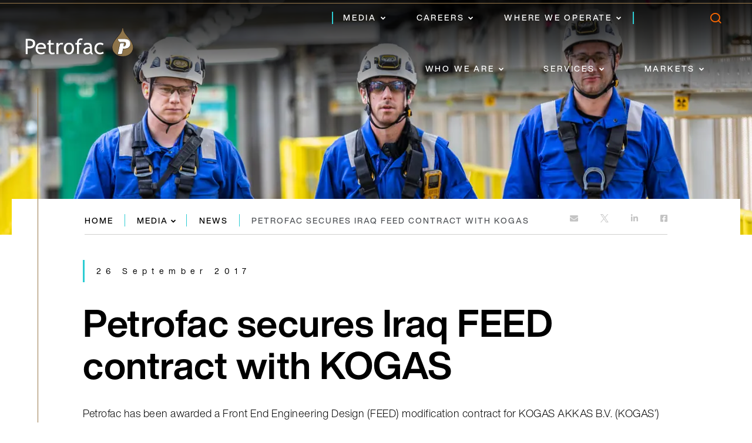

--- FILE ---
content_type: text/html; charset=utf-8
request_url: https://www.petrofac.com/media/news/petrofac-secures-iraq-feed-contract-with-kogas
body_size: 130851
content:

<!DOCTYPE html>

<html lang="en-US">
<head>
    <meta name="viewport" content="width=device-width, initial-scale=1.0" />
    <meta charset="UTF-8">

    
<title>Petrofac secures Iraq FEED contract with KOGAS | Petrofac</title>
<meta name="description" content="Petrofac has been awarded a Front End Engineering Design (FEED) modification contract for KOGAS&#x2019; Nasiriya Gas Treatment Plant in southern Iraq." />
<meta name="keywords" content="" />
<link rel="canonical" href="https://www.petrofac.com/media/news/petrofac-secures-iraq-feed-contract-with-kogas/" />



    
<meta property="og:type" content="Website" />
<meta property="og:url" content="https://www.petrofac.com/media/news/petrofac-secures-iraq-feed-contract-with-kogas/" />
<meta property="og:locale" content="en-US" />
<meta property="og:site_name" content="Petrofac" />
<meta property="og:title" content="Petrofac secures Iraq FEED contract with KOGAS" />
<meta property="og:description" content="Petrofac has been awarded a Front End Engineering Design (FEED) modification contract for KOGAS&#x2019; Nasiriya Gas Treatment Plant in southern Iraq." />




    
<!-- Google Tag Manager -->
<script>(function(w,d,s,l,i){w[l]=w[l]||[];w[l].push({'gtm.start':
new Date().getTime(),event:'gtm.js'});var f=d.getElementsByTagName(s)[0],
j=d.createElement(s),dl=l!='dataLayer'?'&l='+l:'';j.async=true;j.src=
'https://www.googletagmanager.com/gtm.js?id='+i+dl;f.parentNode.insertBefore(j,f);
})(window,document,'script','dataLayer','GTM-NXX7FF5');</script>
<!-- End Google Tag Manager --><meta name="google-site-verification" content="cWLt_Vbl1LUHg2HskvlPQVmuYvpp7FYxyitd01nd3oA" />

    


    <link rel="icon" href="/favicon.png" />
    <link rel="stylesheet" href="/css/style.min.css?v=3v8k9upwb8bqrsLTO-dKbhx51Ov--By5VdWFc0rYJmc" />
    <script integrity="sha512-ilxj730331yM7NbrJAICVJcRmPFErDqQhXJcn+PLbkXdE031JJbcK87Wt4VbAK+YY6/67L+N8p7KdzGoaRjsTg==" crossorigin="anonymous" referrerpolicy="no-referrer" src="https://cdnjs.cloudflare.com/ajax/libs/lottie-web/5.9.4/lottie.min.js"></script>
    <script defer src="/js/global.min.js?v=M8qgHwOVXjIflZYFDD4NDEvJKg4eZLfLztI8yWMQ7dM"></script>
    <script integrity="sha512-ngVIPTfUxNHrVs52hA0CaOVwC3/do2W4jUEJIufgZQicmY27iAJAind8BPtK2LoyIGiAFcOkjO18r5dTUNLFAw==" crossorigin="anonymous" src="https://cdnjs.cloudflare.com/ajax/libs/iframe-resizer/4.3.1/iframeResizer.min.js"></script>
    <script src="/App_Plugins/UmbracoForms/Assets/promise-polyfill/dist/polyfill.min.js?v=13.5.0" type="application/javascript"></script><script src="/App_Plugins/UmbracoForms/Assets/aspnet-client-validation/dist/aspnet-validation.min.js?v=13.5.0" type="application/javascript"></script>
<script type="text/javascript">!function(T,l,y){var S=T.location,k="script",D="instrumentationKey",C="ingestionendpoint",I="disableExceptionTracking",E="ai.device.",b="toLowerCase",w="crossOrigin",N="POST",e="appInsightsSDK",t=y.name||"appInsights";(y.name||T[e])&&(T[e]=t);var n=T[t]||function(d){var g=!1,f=!1,m={initialize:!0,queue:[],sv:"5",version:2,config:d};function v(e,t){var n={},a="Browser";return n[E+"id"]=a[b](),n[E+"type"]=a,n["ai.operation.name"]=S&&S.pathname||"_unknown_",n["ai.internal.sdkVersion"]="javascript:snippet_"+(m.sv||m.version),{time:function(){var e=new Date;function t(e){var t=""+e;return 1===t.length&&(t="0"+t),t}return e.getUTCFullYear()+"-"+t(1+e.getUTCMonth())+"-"+t(e.getUTCDate())+"T"+t(e.getUTCHours())+":"+t(e.getUTCMinutes())+":"+t(e.getUTCSeconds())+"."+((e.getUTCMilliseconds()/1e3).toFixed(3)+"").slice(2,5)+"Z"}(),iKey:e,name:"Microsoft.ApplicationInsights."+e.replace(/-/g,"")+"."+t,sampleRate:100,tags:n,data:{baseData:{ver:2}}}}var h=d.url||y.src;if(h){function a(e){var t,n,a,i,r,o,s,c,u,p,l;g=!0,m.queue=[],f||(f=!0,t=h,s=function(){var e={},t=d.connectionString;if(t)for(var n=t.split(";"),a=0;a<n.length;a++){var i=n[a].split("=");2===i.length&&(e[i[0][b]()]=i[1])}if(!e[C]){var r=e.endpointsuffix,o=r?e.location:null;e[C]="https://"+(o?o+".":"")+"dc."+(r||"services.visualstudio.com")}return e}(),c=s[D]||d[D]||"",u=s[C],p=u?u+"/v2/track":d.endpointUrl,(l=[]).push((n="SDK LOAD Failure: Failed to load Application Insights SDK script (See stack for details)",a=t,i=p,(o=(r=v(c,"Exception")).data).baseType="ExceptionData",o.baseData.exceptions=[{typeName:"SDKLoadFailed",message:n.replace(/\./g,"-"),hasFullStack:!1,stack:n+"\nSnippet failed to load ["+a+"] -- Telemetry is disabled\nHelp Link: https://go.microsoft.com/fwlink/?linkid=2128109\nHost: "+(S&&S.pathname||"_unknown_")+"\nEndpoint: "+i,parsedStack:[]}],r)),l.push(function(e,t,n,a){var i=v(c,"Message"),r=i.data;r.baseType="MessageData";var o=r.baseData;return o.message='AI (Internal): 99 message:"'+("SDK LOAD Failure: Failed to load Application Insights SDK script (See stack for details) ("+n+")").replace(/\"/g,"")+'"',o.properties={endpoint:a},i}(0,0,t,p)),function(e,t){if(JSON){var n=T.fetch;if(n&&!y.useXhr)n(t,{method:N,body:JSON.stringify(e),mode:"cors"});else if(XMLHttpRequest){var a=new XMLHttpRequest;a.open(N,t),a.setRequestHeader("Content-type","application/json"),a.send(JSON.stringify(e))}}}(l,p))}function i(e,t){f||setTimeout(function(){!t&&m.core||a()},500)}var e=function(){var n=l.createElement(k);n.src=h;var e=y[w];return!e&&""!==e||"undefined"==n[w]||(n[w]=e),n.onload=i,n.onerror=a,n.onreadystatechange=function(e,t){"loaded"!==n.readyState&&"complete"!==n.readyState||i(0,t)},n}();y.ld<0?l.getElementsByTagName("head")[0].appendChild(e):setTimeout(function(){l.getElementsByTagName(k)[0].parentNode.appendChild(e)},y.ld||0)}try{m.cookie=l.cookie}catch(p){}function t(e){for(;e.length;)!function(t){m[t]=function(){var e=arguments;g||m.queue.push(function(){m[t].apply(m,e)})}}(e.pop())}var n="track",r="TrackPage",o="TrackEvent";t([n+"Event",n+"PageView",n+"Exception",n+"Trace",n+"DependencyData",n+"Metric",n+"PageViewPerformance","start"+r,"stop"+r,"start"+o,"stop"+o,"addTelemetryInitializer","setAuthenticatedUserContext","clearAuthenticatedUserContext","flush"]),m.SeverityLevel={Verbose:0,Information:1,Warning:2,Error:3,Critical:4};var s=(d.extensionConfig||{}).ApplicationInsightsAnalytics||{};if(!0!==d[I]&&!0!==s[I]){var c="onerror";t(["_"+c]);var u=T[c];T[c]=function(e,t,n,a,i){var r=u&&u(e,t,n,a,i);return!0!==r&&m["_"+c]({message:e,url:t,lineNumber:n,columnNumber:a,error:i}),r},d.autoExceptionInstrumented=!0}return m}(y.cfg);function a(){y.onInit&&y.onInit(n)}(T[t]=n).queue&&0===n.queue.length?(n.queue.push(a),n.trackPageView({})):a()}(window,document,{
src: "https://js.monitor.azure.com/scripts/b/ai.2.min.js", // The SDK URL Source
crossOrigin: "anonymous", 
cfg: { // Application Insights Configuration
    connectionString: 'InstrumentationKey=c47a7854-8bc1-426c-a717-269a2e761afc;IngestionEndpoint=https://westeurope-4.in.applicationinsights.azure.com/;LiveEndpoint=https://westeurope.livediagnostics.monitor.azure.com/;ApplicationId=ab642aaa-3024-4506-aad0-87528f2bdc8e'
}});</script></head>
<body>

    
<header class="header js-header ">
    <a class="logo" aria-label="logo" href="/">
            <img src="/media/tmijut0x/logo.svg" alt="Petrofac Logo" class="logo-img logo--dark">
            <img src="/media/emafbfhq/logo-white.svg" alt="Petrofac logo" class="logo-img logo--white">
    </a>
    <div class="header-mobile">
        <div class="share-price">
        </div>
        <div class="header-search header-nav-search">
            <span class="icon font-ico-search"></span>
            <form action="https://www.petrofac.com/search-results/">
                <div class="header-search__form">
                    <input type="text" name="q" placeholder="search">
                    <button type="submit">Go</button>
                </div>
            </form>
        </div>
        <button aria-label="toggle" class="nav-toggle js-nav-toggle" type="button">
            <span class="nav-toggle__line"></span>
        </button>
    </div>
    <div class="header-nav">
        <div class="header-nav__mobile-wrap">
            <div class="header-nav__wrap">
                <div class="header-nav__top">
                    <div class="share-price">
                    </div>
                        <ul class="header-nav__list">
                                <li class="header-nav__item has-children ">
                                                                        
                                    <a href="/media/" class="header-nav__link">Media</a>
                                    
                                    <div class="header-nav__secondary">
                                        <button aria-label="close" type="button" class="js-close-nav"><span class="icon font-ico-close"></span></button>
                                        <div class="wrap">
                                            <div class="header-nav__secondary-wrap">
                                              <ul class="header-nav__secondary-list" role="menubar">
                                                  <li class="header-nav__secondary-item header-nav__secondary-item--main">
                                                          <a href="/media/" class="header-nav__secondary-link">
                                                              <span class="cta--small cta cta--line">
                                                                  Go to Media
                                                              </span>
                                                          </a>

                                                      <span class="icon font-ico-back"></span>
                                                  </li>
                                                  <li class="header-nav__secondary-item  ">
                                                        <a href="/media/news/" class="header-nav__secondary-link">
                                                      <span class="cta--small cta cta--line">News</span>
                                                    </a>

                                                    <span class="nav-icon font-ico-chevron-down"></span>
                                                  </li>
                                                  <li class="header-nav__secondary-item  has-children">
                                                      <a href="/media/download-centre/" aria-label="Download centre" class="header-nav__secondary-link">
                                                          <span class="cta--small cta cta--line">Download centre</span>
                                                      </a>

                                                    <span class="nav-icon font-ico-chevron-down"></span>
                                                      <div class="header-nav__tertiary-wrap">
                                                        <ul class="header-nav__tertiary-list ">
                                                              <a href="/media/download-centre/" aria-label="Download centre" class="overview-link">Download centre</a>

                                                            <li class="header-nav__tertiary-item ">
                                                                  <a href="/media/download-centre/publications/" class="header-nav__tertiary-link">Publications</a>
                                                              <span class="nav-icon font-ico-chevron-down"></span>
                                                            </li>
                                                            <li class="header-nav__tertiary-item ">
                                                                  <a href="/media/download-centre/images/" class="header-nav__tertiary-link">Images</a>
                                                              <span class="nav-icon font-ico-chevron-down"></span>
                                                            </li>
                                                        </ul>
                                                      </div>
                                                  </li>
                                                  <li class="header-nav__secondary-item  has-children">
                                                        <a href="/media/energy-talks/" class="header-nav__secondary-link">
                                                      <span class="cta--small cta cta--line">Energy Talks podcast</span>
                                                    </a>

                                                    <span class="nav-icon font-ico-chevron-down"></span>
                                                      <div class="header-nav__tertiary-wrap">
                                                        <ul class="header-nav__tertiary-list ">
                                                              <a href="/media/energy-talks/" class="overview-link">Energy Talks podcast</a>

                                                            <li class="header-nav__tertiary-item ">
                                                                  <a href="/media/energy-talks/the-future-of-energy/" class="header-nav__tertiary-link">The future of energy</a>
                                                              <span class="nav-icon font-ico-chevron-down"></span>
                                                            </li>
                                                            <li class="header-nav__tertiary-item ">
                                                                  <a href="/media/energy-talks/paving-the-way-to-net-zero/" class="header-nav__tertiary-link">Paving the way to Net Zero</a>
                                                              <span class="nav-icon font-ico-chevron-down"></span>
                                                            </li>
                                                            <li class="header-nav__tertiary-item ">
                                                                  <a href="/media/energy-talks/saying-yes-to-opportunity/" class="header-nav__tertiary-link">Saying yes to opportunity </a>
                                                              <span class="nav-icon font-ico-chevron-down"></span>
                                                            </li>
                                                            <li class="header-nav__tertiary-item ">
                                                              <span class="nav-icon font-ico-chevron-down"></span>
                                                            </li>
                                                        </ul>
                                                      </div>
                                                  </li>
                                                  <li class="header-nav__secondary-item  ">
                                                        <a href="/media/stories-and-opinion/" class="header-nav__secondary-link">
                                                      <span class="cta--small cta cta--line">Stories and opinion</span>
                                                    </a>

                                                    <span class="nav-icon font-ico-chevron-down"></span>
                                                  </li>
                                                  <li class="header-nav__secondary-item  ">
                                                        <a href="/media/social-media/" class="header-nav__secondary-link">
                                                      <span class="cta--small cta cta--line">Social media</span>
                                                    </a>

                                                    <span class="nav-icon font-ico-chevron-down"></span>
                                                  </li>
                                                  <li class="header-nav__secondary-item  ">
                                                        <a href="/media/events/" class="header-nav__secondary-link">
                                                      <span class="cta--small cta cta--line">Events</span>
                                                    </a>

                                                    <span class="nav-icon font-ico-chevron-down"></span>
                                                  </li>
                                                  <li class="header-nav__secondary-item  has-children">
                                                        <a href="/media/keep-up-to-date-with-petrofac/" class="header-nav__secondary-link">
                                                      <span class="cta--small cta cta--line">Keep up to date with Petrofac</span>
                                                    </a>

                                                    <span class="nav-icon font-ico-chevron-down"></span>
                                                      <div class="header-nav__tertiary-wrap">
                                                        <ul class="header-nav__tertiary-list ">
                                                              <a href="/media/keep-up-to-date-with-petrofac/" class="overview-link">Keep up to date with Petrofac</a>

                                                            <li class="header-nav__tertiary-item ">
                                                                  <a href="/media/keep-up-to-date-with-petrofac/subscribe-to-our-newsletter/" class="header-nav__tertiary-link">Subscribe to our newsletter</a>
                                                              <span class="nav-icon font-ico-chevron-down"></span>
                                                            </li>
                                                        </ul>
                                                      </div>
                                                  </li>
                                                  <li class="header-nav__secondary-item  ">
                                                        <a href="/media/media-contacts/" class="header-nav__secondary-link">
                                                      <span class="cta--small cta cta--line">Media contacts</span>
                                                    </a>

                                                    <span class="nav-icon font-ico-chevron-down"></span>
                                                  </li>
                                                  <li class="header-nav__secondary-item  ">
                                                        <a href="/media/results-and-presentations/" class="header-nav__secondary-link">
                                                      <span class="cta--small cta cta--line">Results and presentations</span>
                                                    </a>

                                                    <span class="nav-icon font-ico-chevron-down"></span>
                                                  </li>
                                                  <li class="header-nav__secondary-item  ">
                                                        <a href="/media/regulatory-news/" class="header-nav__secondary-link">
                                                      <span class="cta--small cta cta--line">Regulatory news</span>
                                                    </a>

                                                    <span class="nav-icon font-ico-chevron-down"></span>
                                                  </li>
                                              </ul>
                                            </div>
                                            <div class="header-nav__description-wrap">
                                                <div class="link-block">
                                                        <img class="link-block__image" src="/media/5zjnxrbq/media-mega-menu-highlight-582x670.jpg?format=webp" alt="Media">
                                                    <div class="link-block__content-block">
                                                            <h3 class="header-nav__title h3">Media</h3>
                                                            <p class="header-nav__text">Find the latest news, magazine articles, stories and opinion pieces, background information, and images for download in our media centre.</p>
                                                            <a href="/media/" class="btn btn--primary ">Media</a>
                                                    </div>
                                                </div>
                                            </div>
                                        </div>
                                    </div>
                                </li>
                                <li class="header-nav__item has-children ">
                                                                        
                                    <a href="/careers/" class="header-nav__link">Careers</a>
                                    
                                    <div class="header-nav__secondary">
                                        <button aria-label="close" type="button" class="js-close-nav"><span class="icon font-ico-close"></span></button>
                                        <div class="wrap">
                                            <div class="header-nav__secondary-wrap">
                                              <ul class="header-nav__secondary-list" role="menubar">
                                                  <li class="header-nav__secondary-item header-nav__secondary-item--main">
                                                          <a href="/careers/" class="header-nav__secondary-link">
                                                              <span class="cta--small cta cta--line">
                                                                  Go to Careers
                                                              </span>
                                                          </a>

                                                      <span class="icon font-ico-back"></span>
                                                  </li>
                                                  <li class="header-nav__secondary-item  has-children">
                                                        <a href="/careers/find-a-job-at-petrofac/" class="header-nav__secondary-link">
                                                      <span class="cta--small cta cta--line">Find a job</span>
                                                    </a>

                                                    <span class="nav-icon font-ico-chevron-down"></span>
                                                      <div class="header-nav__tertiary-wrap">
                                                        <ul class="header-nav__tertiary-list ">
                                                              <a href="/careers/find-a-job-at-petrofac/" class="overview-link">Find a job</a>

                                                            <li class="header-nav__tertiary-item ">
                                                                  <a href="/careers/find-a-job-at-petrofac/find-a-job-in-the-united-kingdom/" class="header-nav__tertiary-link">Find a job in the United Kingdom</a>
                                                              <span class="nav-icon font-ico-chevron-down"></span>
                                                            </li>
                                                            <li class="header-nav__tertiary-item ">
                                                                  <a href="/careers/find-a-job-at-petrofac/find-a-job-in-india/" class="header-nav__tertiary-link">Find a job in India</a>
                                                              <span class="nav-icon font-ico-chevron-down"></span>
                                                            </li>
                                                            <li class="header-nav__tertiary-item ">
                                                                  <a href="/careers/find-a-job-at-petrofac/find-a-job-in-the-united-arab-emirates/" class="header-nav__tertiary-link">Find a job in the UAE</a>
                                                              <span class="nav-icon font-ico-chevron-down"></span>
                                                            </li>
                                                            <li class="header-nav__tertiary-item ">
                                                                  <a href="/careers/find-a-job-at-petrofac/find-a-job-in-australia/" class="header-nav__tertiary-link">Find a job in Australia</a>
                                                              <span class="nav-icon font-ico-chevron-down"></span>
                                                            </li>
                                                            <li class="header-nav__tertiary-item ">
                                                                  <a href="/careers/find-a-job-at-petrofac/find-a-job-in-oman/" class="header-nav__tertiary-link">Find a job in Oman</a>
                                                              <span class="nav-icon font-ico-chevron-down"></span>
                                                            </li>
                                                            <li class="header-nav__tertiary-item ">
                                                                  <a href="/careers/find-a-job-at-petrofac/find-a-job-in-malaysia/" class="header-nav__tertiary-link">Find a job in Malaysia</a>
                                                              <span class="nav-icon font-ico-chevron-down"></span>
                                                            </li>
                                                            <li class="header-nav__tertiary-item ">
                                                                  <a href="/careers/find-a-job-at-petrofac/find-a-job-in-lithuania/" class="header-nav__tertiary-link">Find a job in Lithuania</a>
                                                              <span class="nav-icon font-ico-chevron-down"></span>
                                                            </li>
                                                        </ul>
                                                      </div>
                                                  </li>
                                                  <li class="header-nav__secondary-item  ">
                                                        <a href="/careers/why-join-petrofac/" class="header-nav__secondary-link">
                                                      <span class="cta--small cta cta--line">Why join Petrofac</span>
                                                    </a>

                                                    <span class="nav-icon font-ico-chevron-down"></span>
                                                  </li>
                                                  <li class="header-nav__secondary-item  ">
                                                        <a href="/careers/meet-our-people/" class="header-nav__secondary-link">
                                                      <span class="cta--small cta cta--line">Meet our people</span>
                                                    </a>

                                                    <span class="nav-icon font-ico-chevron-down"></span>
                                                  </li>
                                                  <li class="header-nav__secondary-item  ">
                                                        <a href="/careers/learning-and-development/" class="header-nav__secondary-link">
                                                      <span class="cta--small cta cta--line">Learning and development</span>
                                                    </a>

                                                    <span class="nav-icon font-ico-chevron-down"></span>
                                                  </li>
                                                  <li class="header-nav__secondary-item  ">
                                                        <a href="/careers/experienced-professionals/" class="header-nav__secondary-link">
                                                      <span class="cta--small cta cta--line">Experienced professionals</span>
                                                    </a>

                                                    <span class="nav-icon font-ico-chevron-down"></span>
                                                  </li>
                                                  <li class="header-nav__secondary-item  ">
                                                        <a href="/careers/early-careers/" class="header-nav__secondary-link">
                                                      <span class="cta--small cta cta--line">Early careers</span>
                                                    </a>

                                                    <span class="nav-icon font-ico-chevron-down"></span>
                                                  </li>
                                                  <li class="header-nav__secondary-item  ">
                                                        <a href="/careers/careers-faqs/" class="header-nav__secondary-link">
                                                      <span class="cta--small cta cta--line">Careers FAQs</span>
                                                    </a>

                                                    <span class="nav-icon font-ico-chevron-down"></span>
                                                  </li>
                                                  <li class="header-nav__secondary-item  ">
                                                        <a href="/careers/recruitment-fraud/" class="header-nav__secondary-link">
                                                      <span class="cta--small cta cta--line">Recruitment fraud</span>
                                                    </a>

                                                    <span class="nav-icon font-ico-chevron-down"></span>
                                                  </li>
                                              </ul>
                                            </div>
                                            <div class="header-nav__description-wrap">
                                                <div class="link-block">
                                                        <img class="link-block__image" src="/media/qxnfuu0k/career-mega-menu-highlight.jpg?format=webp" alt="Careers">
                                                    <div class="link-block__content-block">
                                                            <h3 class="header-nav__title h3">Careers</h3>
                                                            <p class="header-nav__text">Search and apply to our latest roles and find out how we support our people to thrive in a delivery-focused culture.</p>
                                                            <a href="/careers/" class="btn btn--primary ">Go to Careers</a>
                                                    </div>
                                                </div>
                                            </div>
                                        </div>
                                    </div>
                                </li>
                                <li class="header-nav__item has-children ">
                                                                        
                                    <a href="/where-we-operate/" class="header-nav__link">Where we operate</a>
                                    
                                    <div class="header-nav__secondary">
                                        <button aria-label="close" type="button" class="js-close-nav"><span class="icon font-ico-close"></span></button>
                                        <div class="wrap">
                                            <div class="header-nav__secondary-wrap">
                                              <ul class="header-nav__secondary-list" role="menubar">
                                                  <li class="header-nav__secondary-item header-nav__secondary-item--main">
                                                          <a href="/where-we-operate/" class="header-nav__secondary-link">
                                                              <span class="cta--small cta cta--line">
                                                                  Go to Where we operate
                                                              </span>
                                                          </a>

                                                      <span class="icon font-ico-back"></span>
                                                  </li>
                                                  <li class="header-nav__secondary-item  ">
                                                        <a href="/where-we-operate/find-an-office/" class="header-nav__secondary-link">
                                                      <span class="cta--small cta cta--line">Find an office</span>
                                                    </a>

                                                    <span class="nav-icon font-ico-chevron-down"></span>
                                                  </li>
                                                  <li class="header-nav__secondary-item  ">
                                                        <a href="/where-we-operate/find-a-contact/" class="header-nav__secondary-link">
                                                      <span class="cta--small cta cta--line">Find a contact</span>
                                                    </a>

                                                    <span class="nav-icon font-ico-chevron-down"></span>
                                                  </li>
                                                  <li class="header-nav__secondary-item  has-children">
                                                        <a href="/where-we-operate/petrofac-in-the-middle-east/united-arab-emirates/" class="header-nav__secondary-link">
                                                      <span class="cta--small cta cta--line">Petrofac in the Middle East</span>
                                                    </a>

                                                    <span class="nav-icon font-ico-chevron-down"></span>
                                                      <div class="header-nav__tertiary-wrap">
                                                        <ul class="header-nav__tertiary-list ">
                                                              <a href="/where-we-operate/petrofac-in-the-middle-east/united-arab-emirates/" class="overview-link">Petrofac in the Middle East</a>

                                                            <li class="header-nav__tertiary-item ">
                                                                  <a href="/where-we-operate/petrofac-in-the-middle-east/united-arab-emirates/" class="header-nav__tertiary-link">United Arab Emirates</a>
                                                              <span class="nav-icon font-ico-chevron-down"></span>
                                                            </li>
                                                            <li class="header-nav__tertiary-item ">
                                                                  <a href="/where-we-operate/petrofac-in-the-middle-east/oman/" class="header-nav__tertiary-link">Oman</a>
                                                              <span class="nav-icon font-ico-chevron-down"></span>
                                                            </li>
                                                            <li class="header-nav__tertiary-item ">
                                                                  <a href="/where-we-operate/petrofac-in-the-middle-east/kuwait/" class="header-nav__tertiary-link">Kuwait</a>
                                                              <span class="nav-icon font-ico-chevron-down"></span>
                                                            </li>
                                                            <li class="header-nav__tertiary-item ">
                                                                  <a href="/where-we-operate/petrofac-in-the-middle-east/saudi-arabia/" class="header-nav__tertiary-link">Saudi Arabia</a>
                                                              <span class="nav-icon font-ico-chevron-down"></span>
                                                            </li>
                                                            <li class="header-nav__tertiary-item ">
                                                                  <a href="/where-we-operate/petrofac-in-the-middle-east/iraq/" class="header-nav__tertiary-link">Iraq</a>
                                                              <span class="nav-icon font-ico-chevron-down"></span>
                                                            </li>
                                                            <li class="header-nav__tertiary-item ">
                                                                  <a href="/where-we-operate/petrofac-in-the-middle-east/qatar/" class="header-nav__tertiary-link">Qatar</a>
                                                              <span class="nav-icon font-ico-chevron-down"></span>
                                                            </li>
                                                        </ul>
                                                      </div>
                                                  </li>
                                                  <li class="header-nav__secondary-item  has-children">
                                                        <a href="/where-we-operate/petrofac-in-europe/united-kingdom/" class="header-nav__secondary-link">
                                                      <span class="cta--small cta cta--line">Petrofac in Europe</span>
                                                    </a>

                                                    <span class="nav-icon font-ico-chevron-down"></span>
                                                      <div class="header-nav__tertiary-wrap">
                                                        <ul class="header-nav__tertiary-list ">
                                                              <a href="/where-we-operate/petrofac-in-europe/united-kingdom/" class="overview-link">Petrofac in Europe</a>

                                                            <li class="header-nav__tertiary-item ">
                                                                  <a href="/where-we-operate/petrofac-in-europe/united-kingdom/" class="header-nav__tertiary-link">United Kingdom</a>
                                                              <span class="nav-icon font-ico-chevron-down"></span>
                                                            </li>
                                                            <li class="header-nav__tertiary-item ">
                                                                  <a href="/where-we-operate/petrofac-in-europe/italy/" class="header-nav__tertiary-link">Italy</a>
                                                              <span class="nav-icon font-ico-chevron-down"></span>
                                                            </li>
                                                            <li class="header-nav__tertiary-item ">
                                                                  <a href="/where-we-operate/petrofac-in-europe/netherlands/" class="header-nav__tertiary-link">Netherlands</a>
                                                              <span class="nav-icon font-ico-chevron-down"></span>
                                                            </li>
                                                            <li class="header-nav__tertiary-item ">
                                                                  <a href="/where-we-operate/petrofac-in-europe/turkey/" class="header-nav__tertiary-link">Turkey</a>
                                                              <span class="nav-icon font-ico-chevron-down"></span>
                                                            </li>
                                                            <li class="header-nav__tertiary-item ">
                                                                  <a href="/where-we-operate/petrofac-in-europe/lithuania/" class="header-nav__tertiary-link">Lithuania</a>
                                                              <span class="nav-icon font-ico-chevron-down"></span>
                                                            </li>
                                                        </ul>
                                                      </div>
                                                  </li>
                                                  <li class="header-nav__secondary-item  has-children">
                                                        <a href="/where-we-operate/petrofac-in-africa/algeria/" class="header-nav__secondary-link">
                                                      <span class="cta--small cta cta--line">Petrofac in Africa</span>
                                                    </a>

                                                    <span class="nav-icon font-ico-chevron-down"></span>
                                                      <div class="header-nav__tertiary-wrap">
                                                        <ul class="header-nav__tertiary-list ">
                                                              <a href="/where-we-operate/petrofac-in-africa/algeria/" class="overview-link">Petrofac in Africa</a>

                                                            <li class="header-nav__tertiary-item ">
                                                                  <a href="/where-we-operate/petrofac-in-africa/algeria/" class="header-nav__tertiary-link">Algeria</a>
                                                              <span class="nav-icon font-ico-chevron-down"></span>
                                                            </li>
                                                        </ul>
                                                      </div>
                                                  </li>
                                                  <li class="header-nav__secondary-item  has-children">
                                                        <a href="/where-we-operate/petrofac-in-the-americas/united-states/" class="header-nav__secondary-link">
                                                      <span class="cta--small cta cta--line">Petrofac in the Americas</span>
                                                    </a>

                                                    <span class="nav-icon font-ico-chevron-down"></span>
                                                      <div class="header-nav__tertiary-wrap">
                                                        <ul class="header-nav__tertiary-list ">
                                                              <a href="/where-we-operate/petrofac-in-the-americas/united-states/" class="overview-link">Petrofac in the Americas</a>

                                                            <li class="header-nav__tertiary-item ">
                                                                  <a href="/where-we-operate/petrofac-in-the-americas/united-states/" class="header-nav__tertiary-link">United States</a>
                                                              <span class="nav-icon font-ico-chevron-down"></span>
                                                            </li>
                                                        </ul>
                                                      </div>
                                                  </li>
                                                  <li class="header-nav__secondary-item  has-children">
                                                        <a href="/where-we-operate/petrofac-in-apac/australia/" class="header-nav__secondary-link">
                                                      <span class="cta--small cta cta--line">Petrofac in APAC</span>
                                                    </a>

                                                    <span class="nav-icon font-ico-chevron-down"></span>
                                                      <div class="header-nav__tertiary-wrap">
                                                        <ul class="header-nav__tertiary-list ">
                                                              <a href="/where-we-operate/petrofac-in-apac/australia/" class="overview-link">Petrofac in APAC</a>

                                                            <li class="header-nav__tertiary-item ">
                                                                  <a href="/where-we-operate/petrofac-in-apac/australia/" class="header-nav__tertiary-link">Australia</a>
                                                              <span class="nav-icon font-ico-chevron-down"></span>
                                                            </li>
                                                            <li class="header-nav__tertiary-item ">
                                                                  <a href="/where-we-operate/petrofac-in-apac/brunei/" class="header-nav__tertiary-link">Brunei</a>
                                                              <span class="nav-icon font-ico-chevron-down"></span>
                                                            </li>
                                                            <li class="header-nav__tertiary-item ">
                                                                  <a href="/where-we-operate/petrofac-in-apac/china/" class="header-nav__tertiary-link">China</a>
                                                              <span class="nav-icon font-ico-chevron-down"></span>
                                                            </li>
                                                            <li class="header-nav__tertiary-item ">
                                                                  <a href="/where-we-operate/petrofac-in-apac/malaysia/" class="header-nav__tertiary-link">Malaysia</a>
                                                              <span class="nav-icon font-ico-chevron-down"></span>
                                                            </li>
                                                            <li class="header-nav__tertiary-item ">
                                                                  <a href="/where-we-operate/petrofac-in-apac/singapore/" class="header-nav__tertiary-link">Singapore</a>
                                                              <span class="nav-icon font-ico-chevron-down"></span>
                                                            </li>
                                                            <li class="header-nav__tertiary-item ">
                                                                  <a href="/where-we-operate/petrofac-in-apac/thailand/" class="header-nav__tertiary-link">Thailand</a>
                                                              <span class="nav-icon font-ico-chevron-down"></span>
                                                            </li>
                                                        </ul>
                                                      </div>
                                                  </li>
                                                  <li class="header-nav__secondary-item  ">
                                                        <a href="/where-we-operate/india/" class="header-nav__secondary-link">
                                                      <span class="cta--small cta cta--line">Petrofac in India</span>
                                                    </a>

                                                    <span class="nav-icon font-ico-chevron-down"></span>
                                                  </li>
                                                  <li class="header-nav__secondary-item  has-children">
                                                        <a href="/where-we-operate/petrofac-in-the-cis/kazakhstan/" class="header-nav__secondary-link">
                                                      <span class="cta--small cta cta--line">Petrofac in the CIS</span>
                                                    </a>

                                                    <span class="nav-icon font-ico-chevron-down"></span>
                                                      <div class="header-nav__tertiary-wrap">
                                                        <ul class="header-nav__tertiary-list ">
                                                              <a href="/where-we-operate/petrofac-in-the-cis/kazakhstan/" class="overview-link">Petrofac in the CIS</a>

                                                            <li class="header-nav__tertiary-item ">
                                                                  <a href="/where-we-operate/petrofac-in-the-cis/kazakhstan/" class="header-nav__tertiary-link">Kazakhstan</a>
                                                              <span class="nav-icon font-ico-chevron-down"></span>
                                                            </li>
                                                            <li class="header-nav__tertiary-item ">
                                                                  <a href="/where-we-operate/petrofac-in-the-cis/turkmenistan/" class="header-nav__tertiary-link">Turkmenistan</a>
                                                              <span class="nav-icon font-ico-chevron-down"></span>
                                                            </li>
                                                        </ul>
                                                      </div>
                                                  </li>
                                              </ul>
                                            </div>
                                            <div class="header-nav__description-wrap">
                                                <div class="link-block">
                                                    <div class="link-block__content-block">
                                                            <h3 class="header-nav__title h3">Where we operate</h3>
                                                            <p class="header-nav__text">We have 8,500 employees across more than 30 offices. </p>
                                                            <a href="/where-we-operate/" class="btn btn--primary ">Go to Where we operate</a>
                                                    </div>
                                                </div>
                                            </div>
                                        </div>
                                    </div>
                                </li>
                        </ul>
                    <form action="https://www.petrofac.com/search-results/" class="header-nav__search">
                        <input type="text" class="header-nav__input" id="search-input" name="q" placeholder="Enter search term">
                        <label for="search-input" class="sr-only">Search label</label>
                        <button type="button" aria-label="search" class="search-btn"><span class="icon font-ico-search js-search"></span></button>
                    </form>
                </div>
                <div class="header-nav__bottom">
                    <a href="/home/" aria-label="home" class="header-nav__link home-link">Home</a>
                        <ul class="header-nav__list">
                                <li class="header-nav__item has-children ">
                                        <a href="/who-we-are/" aria-label="Who we are" class="header-nav__link">Who we are</a>

                                        <div class="header-nav__secondary" style="display: none;">
                                            <button type="button" aria-label="close" class="js-close-nav"><span class="icon font-ico-close"></span></button>
                                            <div class="wrap">
                                                <div class="header-nav__secondary-wrap">
                                                  <ul class="header-nav__secondary-list" role="menubar">
                                                    <li class="header-nav__secondary-item header-nav__secondary-item--main">
                                                          <a href="/who-we-are/" class="header-nav__secondary-link">
                                                            <span class="cta--small cta cta--line">
                                                              Go to Who we are
                                                            </span>
                                                          </a>

                                                      <span class="icon font-ico-back"></span>
                                                    </li>
                                                      <li class="header-nav__secondary-item ">
                                                            <a href="/who-we-are/what-we-do/" aria-label="Who we are" class="header-nav__secondary-link">
                                                                <span class="cta--small cta cta--line">What we do</span>
                                                            </a>
                                                        <span class="nav-icon font-ico-chevron-down"></span>
                                                          <div class="header-nav__tertiary-block">
                                                            <div class="link-block">
                                                              <div class="link-block__content-block">
                                                                  <h3 class="header-nav__title h3">What we do</h3>
                                                                  <p class="header-nav__text"> We are designing, building and operating onshore and offshore facilities, and training the people who support them.</p>
                                                                    <a href="/who-we-are/what-we-do/" aria-label="Who we are" class="btn btn--primary ">What we do</a>
                                                              </div>
                                                            </div>
                                                          </div>
                                                      </li>
                                                      <li class="header-nav__secondary-item ">
                                                            <a href="/who-we-are/our-structure/" class="header-nav__secondary-link">
                                                                <span class="cta--small cta cta--line">Our structure</span>
                                                            </a>
                                                        <span class="nav-icon font-ico-chevron-down"></span>
                                                          <div class="header-nav__tertiary-block">
                                                            <div class="link-block">
                                                              <div class="link-block__content-block">
                                                                  <h3 class="header-nav__title h3">Our structure</h3>
                                                                  <p class="header-nav__text">More about our structure and how we are set up to deliver for our clients.</p>
                                                                  <a href="/who-we-are/our-structure/" class="btn btn--primary ">Go to page</a>
                                                              </div>
                                                            </div>
                                                          </div>
                                                      </li>
                                                      <li class="header-nav__secondary-item ">
                                                            <a href="/who-we-are/our-journey/" class="header-nav__secondary-link">
                                                                <span class="cta--small cta cta--line">Our journey</span>
                                                            </a>
                                                        <span class="nav-icon font-ico-chevron-down"></span>
                                                          <div class="header-nav__tertiary-block">
                                                            <div class="link-block">
                                                              <div class="link-block__content-block">
                                                                  <h3 class="header-nav__title h3">Our journey</h3>
                                                                  <p class="header-nav__text">More than four decades of delivering the most significant energy projects across the globe. </p>
                                                                  <a href="/who-we-are/our-journey/" class="btn btn--primary ">Go to page</a>
                                                              </div>
                                                            </div>
                                                          </div>
                                                      </li>
                                                      <li class="header-nav__secondary-item ">
                                                            <a href="/who-we-are/purpose-and-values/" class="header-nav__secondary-link">
                                                                <span class="cta--small cta cta--line">Our purpose and values</span>
                                                            </a>
                                                        <span class="nav-icon font-ico-chevron-down"></span>
                                                          <div class="header-nav__tertiary-block">
                                                            <div class="link-block">
                                                              <div class="link-block__content-block">
                                                                  <h3 class="header-nav__title h3">Our purpose and values</h3>
                                                                  <p class="header-nav__text">Our purpose is to enable our clients to meet the world&#x2019;s evolving energy needs, and our four values are essential to who we are and what we do.</p>
                                                                  <a href="/who-we-are/purpose-and-values/" class="btn btn--primary ">Go to page</a>
                                                              </div>
                                                            </div>
                                                          </div>
                                                      </li>
                                                      <li class="header-nav__secondary-item ">
                                                            <a href="/who-we-are/energy-transition/" class="header-nav__secondary-link">
                                                                <span class="cta--small cta cta--line">Energy transition</span>
                                                            </a>
                                                        <span class="nav-icon font-ico-chevron-down"></span>
                                                          <div class="header-nav__tertiary-block">
                                                            <div class="link-block">
                                                              <div class="link-block__content-block">
                                                                  <h3 class="header-nav__title h3">Energy transition</h3>
                                                                  <p class="header-nav__text">Energy transition is at the core of our global strategy, creating long-term value for our clients, stakeholders, and teams.</p>
                                                                  <a href="/who-we-are/energy-transition/" class="btn btn--primary ">Go to page</a>
                                                              </div>
                                                            </div>
                                                          </div>
                                                      </li>
                                                      <li class="header-nav__secondary-item has-children">
                                                            <a href="/who-we-are/sustainability-and-esg/" class="header-nav__secondary-link">
                                                                <span class="cta--small cta cta--line">Sustainability and ESG</span>
                                                            </a>
                                                        <span class="nav-icon font-ico-chevron-down"></span>
                                                          <div class="header-nav__tertiary-wrap ">
                                                            <ul class="header-nav__tertiary-list">
                                                                  <a href="/who-we-are/sustainability-and-esg/" class="overview-link">Sustainability and ESG</a>

                                                                <li class="header-nav__tertiary-item has-children">
                                                                       <a href="/who-we-are/sustainability-and-esg/sustainability-and-esg-reporting/" aria-label="Sustainability and ESG reporting" class="header-nav__tertiary-link">Sustainability and ESG reporting</a>

                                                                  <span class="nav-icon font-ico-chevron-down"></span>
                                                                </li>
                                                                <li class="header-nav__tertiary-item has-children">
                                                                       <a href="/who-we-are/sustainability-and-esg/a-z-of-sustainability/" class="header-nav__tertiary-link">A-Z of sustainability</a>

                                                                  <span class="nav-icon font-ico-chevron-down"></span>
                                                                </li>
                                                                <li class="header-nav__tertiary-item has-children">
                                                                       <a href="/who-we-are/sustainability-and-esg/climate-change/" class="header-nav__tertiary-link">Climate change</a>

                                                                  <span class="nav-icon font-ico-chevron-down"></span>
                                                                </li>
                                                                <li class="header-nav__tertiary-item has-children">
                                                                       <a href="/who-we-are/sustainability-and-esg/safety-and-health/" class="header-nav__tertiary-link">Safety and health</a>

                                                                  <span class="nav-icon font-ico-chevron-down"></span>
                                                                </li>
                                                                <li class="header-nav__tertiary-item has-children">
                                                                       <a href="/who-we-are/sustainability-and-esg/human-rights/" class="header-nav__tertiary-link">Human rights</a>

                                                                  <span class="nav-icon font-ico-chevron-down"></span>
                                                                    <div class="header-nav__fourth-wrap">
                                                                      <ul class="header-nav__fourth-list">
                                                                            <a href="/who-we-are/sustainability-and-esg/human-rights/" class="overview-link">Human rights</a>

                                                                          <li class="header-nav__fourth-item">
                                                                                <a href="/media/5jlnx1s1/petrofac-2023-modern-slavery-act-statement.pdf" target="_blank" class="header-nav__fourth-link">Modern Slavery Act</a>

                                                                          </li>
                                                                      </ul>
                                                                    </div>
                                                                </li>
                                                                <li class="header-nav__tertiary-item has-children">
                                                                       <a href="/who-we-are/sustainability-and-esg/people/" class="header-nav__tertiary-link">People</a>

                                                                  <span class="nav-icon font-ico-chevron-down"></span>
                                                                </li>
                                                                <li class="header-nav__tertiary-item has-children">
                                                                       <a href="/who-we-are/governance/business-ethics/" class="header-nav__tertiary-link">Ethics</a>

                                                                  <span class="nav-icon font-ico-chevron-down"></span>
                                                                </li>
                                                                <li class="header-nav__tertiary-item has-children">
                                                                       <a href="/who-we-are/sustainability-and-esg/environment/" class="header-nav__tertiary-link">Environment</a>

                                                                  <span class="nav-icon font-ico-chevron-down"></span>
                                                                    <div class="header-nav__fourth-wrap">
                                                                      <ul class="header-nav__fourth-list">
                                                                            <a href="/who-we-are/sustainability-and-esg/environment/" class="overview-link">Environment</a>

                                                                          <li class="header-nav__fourth-item">
                                                                                <a href="/who-we-are/sustainability-and-esg/environment/biodiversity/" class="header-nav__fourth-link">Biodiversity</a>

                                                                          </li>
                                                                      </ul>
                                                                    </div>
                                                                </li>
                                                            </ul>
                                                          </div>
                                                      </li>
                                                      <li class="header-nav__secondary-item has-children">
                                                            <a href="/who-we-are/diversity-and-inclusion/" class="header-nav__secondary-link">
                                                                <span class="cta--small cta cta--line">Diversity and inclusion</span>
                                                            </a>
                                                        <span class="nav-icon font-ico-chevron-down"></span>
                                                          <div class="header-nav__tertiary-wrap ">
                                                            <ul class="header-nav__tertiary-list">
                                                                  <a href="/who-we-are/diversity-and-inclusion/" class="overview-link">Diversity and inclusion</a>

                                                                <li class="header-nav__tertiary-item has-children">
                                                                       <a href="/who-we-are/diversity-and-inclusion/employee-network-groups/" class="header-nav__tertiary-link">Employee network groups</a>

                                                                  <span class="nav-icon font-ico-chevron-down"></span>
                                                                </li>
                                                                <li class="header-nav__tertiary-item has-children">
                                                                       <a href="/who-we-are/diversity-and-inclusion/gender-balance/" class="header-nav__tertiary-link">Gender balance</a>

                                                                  <span class="nav-icon font-ico-chevron-down"></span>
                                                                </li>
                                                            </ul>
                                                          </div>
                                                      </li>
                                                      <li class="header-nav__secondary-item ">
                                                            <a href="/who-we-are/in-country-value/" class="header-nav__secondary-link">
                                                                <span class="cta--small cta cta--line">In-country value </span>
                                                            </a>
                                                        <span class="nav-icon font-ico-chevron-down"></span>
                                                          <div class="header-nav__tertiary-block">
                                                            <div class="link-block">
                                                              <div class="link-block__content-block">
                                                                  <h3 class="header-nav__title h3">In-country value </h3>
                                                                  <p class="header-nav__text">Our model of local execution to global standards sets us apart from our competitors. </p>
                                                                  <a href="/who-we-are/in-country-value/" class="btn btn--primary ">Go to page</a>
                                                              </div>
                                                            </div>
                                                          </div>
                                                      </li>
                                                      <li class="header-nav__secondary-item has-children">
                                                            <a href="/who-we-are/governance/" class="header-nav__secondary-link">
                                                                <span class="cta--small cta cta--line">Governance</span>
                                                            </a>
                                                        <span class="nav-icon font-ico-chevron-down"></span>
                                                          <div class="header-nav__tertiary-wrap ">
                                                            <ul class="header-nav__tertiary-list">
                                                                  <a href="/who-we-are/governance/" class="overview-link">Governance</a>

                                                                <li class="header-nav__tertiary-item has-children">
                                                                       <a href="/who-we-are/governance/business-ethics/" class="header-nav__tertiary-link">Business ethics</a>

                                                                  <span class="nav-icon font-ico-chevron-down"></span>
                                                                    <div class="header-nav__fourth-wrap">
                                                                      <ul class="header-nav__fourth-list">
                                                                            <a href="/who-we-are/governance/business-ethics/" class="overview-link">Business ethics</a>

                                                                          <li class="header-nav__fourth-item">
                                                                                <a href="/who-we-are/governance/business-ethics/whistleblowing/" class="header-nav__fourth-link">Whistleblowing</a>

                                                                          </li>
                                                                      </ul>
                                                                    </div>
                                                                </li>
                                                                <li class="header-nav__tertiary-item has-children">
                                                                       <a href="/who-we-are/governance/risk-management/" class="header-nav__tertiary-link">Risk management</a>

                                                                  <span class="nav-icon font-ico-chevron-down"></span>
                                                                </li>
                                                                <li class="header-nav__tertiary-item has-children">
                                                                       <a href="/who-we-are/governance/remuneration/" class="header-nav__tertiary-link">Remuneration</a>

                                                                  <span class="nav-icon font-ico-chevron-down"></span>
                                                                </li>
                                                            </ul>
                                                          </div>
                                                      </li>
                                                  </ul>
                                                </div>
                                                <div class="header-nav__description-wrap">
                                                    <div class="link-block">
                                                            <img class="link-block__image" src="/media/to1lntuh/who-we-are-mega-menu-highlight-582x670.jpg?format=webp" alt="Who we are">
                                                        <div class="link-block__content-block">
                                                                <h3 class="header-nav__title h3">Who we are</h3>
                                                                <p class="header-nav__text">We&#x2019;re a leading energy services company that helps our clients meet the world&#x2019;s evolving energy needs.</p>
                                                                <a href="/who-we-are/" class="btn btn--primary ">Go to Who we are</a>
                                                        </div>
                                                    </div>
                                                </div>
                                            </div>
                                        </div>
                                </li>
                                <li class="header-nav__item has-children ">
                                        <a href="/services/" aria-label="Services" class="header-nav__link">Services</a>

                                        <div class="header-nav__secondary" style="display: none;">
                                            <button type="button" aria-label="close" class="js-close-nav"><span class="icon font-ico-close"></span></button>
                                            <div class="wrap">
                                                <div class="header-nav__secondary-wrap">
                                                  <ul class="header-nav__secondary-list" role="menubar">
                                                    <li class="header-nav__secondary-item header-nav__secondary-item--main">
                                                          <a href="/services/" class="header-nav__secondary-link">
                                                            <span class="cta--small cta cta--line">
                                                              Go to Services
                                                            </span>
                                                          </a>

                                                      <span class="icon font-ico-back"></span>
                                                    </li>
                                                      <li class="header-nav__secondary-item ">
                                                            <a href="/services/asset-lifecycle-partner/" class="header-nav__secondary-link">
                                                                <span class="cta--small cta cta--line">Asset lifecycle partner</span>
                                                            </a>
                                                        <span class="nav-icon font-ico-chevron-down"></span>
                                                          <div class="header-nav__tertiary-block">
                                                            <div class="link-block">
                                                              <div class="link-block__content-block">
                                                                  <h3 class="header-nav__title h3">Asset lifecycle partner</h3>
                                                                  <a href="/services/asset-lifecycle-partner/" class="btn btn--primary ">Asset lifecycle partner</a>
                                                              </div>
                                                            </div>
                                                          </div>
                                                      </li>
                                                      <li class="header-nav__secondary-item has-children">
                                                            <a href="/services/project-development/" class="header-nav__secondary-link">
                                                                <span class="cta--small cta cta--line">Project development</span>
                                                            </a>
                                                        <span class="nav-icon font-ico-chevron-down"></span>
                                                          <div class="header-nav__tertiary-wrap ">
                                                            <ul class="header-nav__tertiary-list">
                                                                  <a href="/services/project-development/" class="overview-link">Project development</a>

                                                                <li class="header-nav__tertiary-item has-children">
                                                                       <a href="/services/project-development/concept-design/" class="header-nav__tertiary-link">Concept design</a>

                                                                  <span class="nav-icon font-ico-chevron-down"></span>
                                                                </li>
                                                                <li class="header-nav__tertiary-item has-children">
                                                                       <a href="/services/project-development/engineering-consultancy/" class="header-nav__tertiary-link">Engineering consultancy</a>

                                                                  <span class="nav-icon font-ico-chevron-down"></span>
                                                                </li>
                                                                <li class="header-nav__tertiary-item has-children">
                                                                       <a href="/services/project-development/front-end-engineering-design/" class="header-nav__tertiary-link">Front end engineering design</a>

                                                                  <span class="nav-icon font-ico-chevron-down"></span>
                                                                </li>
                                                            </ul>
                                                          </div>
                                                      </li>
                                                      <li class="header-nav__secondary-item has-children">
                                                            <a href="/services/project-execution/" class="header-nav__secondary-link">
                                                                <span class="cta--small cta cta--line">Project execution</span>
                                                            </a>
                                                        <span class="nav-icon font-ico-chevron-down"></span>
                                                          <div class="header-nav__tertiary-wrap ">
                                                            <ul class="header-nav__tertiary-list">
                                                                  <a href="/services/project-execution/" class="overview-link">Project execution</a>

                                                                <li class="header-nav__tertiary-item has-children">
                                                                       <a href="/services/project-execution/project-management/" class="header-nav__tertiary-link">Project management</a>

                                                                  <span class="nav-icon font-ico-chevron-down"></span>
                                                                </li>
                                                                <li class="header-nav__tertiary-item has-children">
                                                                       <a href="/services/project-execution/engineering/" class="header-nav__tertiary-link">Engineering</a>

                                                                  <span class="nav-icon font-ico-chevron-down"></span>
                                                                </li>
                                                                <li class="header-nav__tertiary-item has-children">
                                                                       <a href="/services/project-execution/procurement/" class="header-nav__tertiary-link">Procurement</a>

                                                                  <span class="nav-icon font-ico-chevron-down"></span>
                                                                </li>
                                                                <li class="header-nav__tertiary-item has-children">
                                                                       <a href="/services/project-execution/construction/" class="header-nav__tertiary-link">Construction</a>

                                                                  <span class="nav-icon font-ico-chevron-down"></span>
                                                                </li>
                                                                <li class="header-nav__tertiary-item has-children">
                                                                       <a href="/services/project-execution/completions/" class="header-nav__tertiary-link">Completions</a>

                                                                  <span class="nav-icon font-ico-chevron-down"></span>
                                                                </li>
                                                            </ul>
                                                          </div>
                                                      </li>
                                                      <li class="header-nav__secondary-item has-children">
                                                            <a href="/services/well-engineering/" class="header-nav__secondary-link">
                                                                <span class="cta--small cta cta--line">Well engineering</span>
                                                            </a>
                                                        <span class="nav-icon font-ico-chevron-down"></span>
                                                          <div class="header-nav__tertiary-wrap ">
                                                            <ul class="header-nav__tertiary-list">
                                                                  <a href="/services/well-engineering/" class="overview-link">Well engineering</a>

                                                                <li class="header-nav__tertiary-item has-children">
                                                                       <a href="/services/well-engineering/well-management/" class="header-nav__tertiary-link">Well management</a>

                                                                  <span class="nav-icon font-ico-chevron-down"></span>
                                                                    <div class="header-nav__fourth-wrap">
                                                                      <ul class="header-nav__fourth-list">
                                                                            <a href="/services/well-engineering/well-management/" class="overview-link">Well management</a>

                                                                          <li class="header-nav__fourth-item">
                                                                                <a href="/services/well-engineering/well-management/well-operator/" class="header-nav__fourth-link">Well operator</a>

                                                                          </li>
                                                                      </ul>
                                                                    </div>
                                                                </li>
                                                                <li class="header-nav__tertiary-item has-children">
                                                                       <a href="/services/well-engineering/well-decommissioning/" class="header-nav__tertiary-link">Well decommissioning</a>

                                                                  <span class="nav-icon font-ico-chevron-down"></span>
                                                                </li>
                                                                <li class="header-nav__tertiary-item has-children">
                                                                       <a href="/services/well-engineering/well-engineering-studies/" class="header-nav__tertiary-link">Well engineering studies</a>

                                                                  <span class="nav-icon font-ico-chevron-down"></span>
                                                                </li>
                                                                <li class="header-nav__tertiary-item has-children">
                                                                       <a href="/services/well-engineering/well-resourcing/" class="header-nav__tertiary-link">Well resourcing</a>

                                                                  <span class="nav-icon font-ico-chevron-down"></span>
                                                                </li>
                                                            </ul>
                                                          </div>
                                                      </li>
                                                      <li class="header-nav__secondary-item has-children">
                                                            <a href="/services/asset-support/" class="header-nav__secondary-link">
                                                                <span class="cta--small cta cta--line">Asset support</span>
                                                            </a>
                                                        <span class="nav-icon font-ico-chevron-down"></span>
                                                          <div class="header-nav__tertiary-wrap ">
                                                            <ul class="header-nav__tertiary-list">
                                                                  <a href="/services/asset-support/" class="overview-link">Asset support</a>

                                                                <li class="header-nav__tertiary-item has-children">
                                                                       <a href="/services/asset-support/operations-services/" class="header-nav__tertiary-link">Operations services</a>

                                                                  <span class="nav-icon font-ico-chevron-down"></span>
                                                                    <div class="header-nav__fourth-wrap">
                                                                      <ul class="header-nav__fourth-list">
                                                                            <a href="/services/asset-support/operations-services/" class="overview-link">Operations services</a>

                                                                          <li class="header-nav__fourth-item">
                                                                                <a href="/services/asset-support/operations-services/labour-supply/" class="header-nav__fourth-link">Labour supply</a>

                                                                          </li>
                                                                          <li class="header-nav__fourth-item">
                                                                                <a href="/services/asset-support/operations-services/managed-solutions/" class="header-nav__fourth-link">Managed solutions</a>

                                                                          </li>
                                                                      </ul>
                                                                    </div>
                                                                </li>
                                                                <li class="header-nav__tertiary-item has-children">
                                                                       <a href="/services/asset-support/maintenance/" class="header-nav__tertiary-link">Maintenance</a>

                                                                  <span class="nav-icon font-ico-chevron-down"></span>
                                                                    <div class="header-nav__fourth-wrap">
                                                                      <ul class="header-nav__fourth-list">
                                                                            <a href="/services/asset-support/maintenance/" class="overview-link">Maintenance</a>

                                                                          <li class="header-nav__fourth-item">
                                                                                <a href="/services/asset-support/maintenance/industrial-services/" class="header-nav__fourth-link">Industrial services</a>

                                                                          </li>
                                                                          <li class="header-nav__fourth-item">
                                                                                <a href="/services/asset-support/maintenance/shutdowntar/" class="header-nav__fourth-link">Shutdown/TAR</a>

                                                                          </li>
                                                                      </ul>
                                                                    </div>
                                                                </li>
                                                                <li class="header-nav__tertiary-item has-children">
                                                                       <a href="/services/asset-support/brownfield-modifications/" class="header-nav__tertiary-link">Brownfield modifications</a>

                                                                  <span class="nav-icon font-ico-chevron-down"></span>
                                                                </li>
                                                                <li class="header-nav__tertiary-item has-children">
                                                                       <a href="/services/asset-support/performance-improvement/" class="header-nav__tertiary-link">Performance improvement</a>

                                                                  <span class="nav-icon font-ico-chevron-down"></span>
                                                                    <div class="header-nav__fourth-wrap">
                                                                      <ul class="header-nav__fourth-list">
                                                                            <a href="/services/asset-support/performance-improvement/" class="overview-link">Performance improvement</a>

                                                                          <li class="header-nav__fourth-item">
                                                                                <a href="/services/asset-support/performance-improvement/data-management-buildme/" class="header-nav__fourth-link">Data management (BuildME)&#x200B;</a>

                                                                          </li>
                                                                      </ul>
                                                                    </div>
                                                                </li>
                                                                <li class="header-nav__tertiary-item has-children">
                                                                       <a href="/services/asset-support/emergency-response/" class="header-nav__tertiary-link">Emergency response</a>

                                                                  <span class="nav-icon font-ico-chevron-down"></span>
                                                                </li>
                                                            </ul>
                                                          </div>
                                                      </li>
                                                      <li class="header-nav__secondary-item has-children">
                                                            <a href="/services/decommissioning/" class="header-nav__secondary-link">
                                                                <span class="cta--small cta cta--line">Decommissioning</span>
                                                            </a>
                                                        <span class="nav-icon font-ico-chevron-down"></span>
                                                          <div class="header-nav__tertiary-wrap ">
                                                            <ul class="header-nav__tertiary-list">
                                                                  <a href="/services/decommissioning/" class="overview-link">Decommissioning</a>

                                                                <li class="header-nav__tertiary-item has-children">
                                                                       <a href="/services/decommissioning/strategic-planning-and-consultancy/" class="header-nav__tertiary-link">Strategic planning and consultancy&#x200B;</a>

                                                                  <span class="nav-icon font-ico-chevron-down"></span>
                                                                </li>
                                                                <li class="header-nav__tertiary-item has-children">
                                                                       <a href="/services/decommissioning/late-life-asset-management/" class="header-nav__tertiary-link">Late life asset management&#x200B;</a>

                                                                  <span class="nav-icon font-ico-chevron-down"></span>
                                                                </li>
                                                                <li class="header-nav__tertiary-item has-children">
                                                                       <a href="/services/decommissioning/programme-definition/" class="header-nav__tertiary-link">Programme definition&#x200B;</a>

                                                                  <span class="nav-icon font-ico-chevron-down"></span>
                                                                </li>
                                                                <li class="header-nav__tertiary-item has-children">
                                                                       <a href="/services/decommissioning/execution/" class="header-nav__tertiary-link">Execution</a>

                                                                  <span class="nav-icon font-ico-chevron-down"></span>
                                                                </li>
                                                            </ul>
                                                          </div>
                                                      </li>
                                                      <li class="header-nav__secondary-item has-children">
                                                            <a href="/services/training-and-competence/" class="header-nav__secondary-link">
                                                                <span class="cta--small cta cta--line">Training and competence</span>
                                                            </a>
                                                        <span class="nav-icon font-ico-chevron-down"></span>
                                                          <div class="header-nav__tertiary-wrap ">
                                                            <ul class="header-nav__tertiary-list">
                                                                  <a href="/services/training-and-competence/" class="overview-link">Training and competence</a>

                                                                <li class="header-nav__tertiary-item has-children">
                                                                       <a href="/services/training-and-competence/national-workforce-development/" class="header-nav__tertiary-link">National workforce development</a>

                                                                  <span class="nav-icon font-ico-chevron-down"></span>
                                                                </li>
                                                                <li class="header-nav__tertiary-item has-children">
                                                                       <a href="/services/training-and-competence/training-centre-design-and-management/" class="header-nav__tertiary-link">Training centre design and management</a>

                                                                  <span class="nav-icon font-ico-chevron-down"></span>
                                                                </li>
                                                                <li class="header-nav__tertiary-item has-children">
                                                                       <a href="/services/training-and-competence/vocational-training-courses/" class="header-nav__tertiary-link">Vocational training courses</a>

                                                                  <span class="nav-icon font-ico-chevron-down"></span>
                                                                </li>
                                                                <li class="header-nav__tertiary-item has-children">
                                                                       <a href="/services/training-and-competence/competence-assurance/" class="header-nav__tertiary-link">Competence assurance</a>

                                                                  <span class="nav-icon font-ico-chevron-down"></span>
                                                                    <div class="header-nav__fourth-wrap">
                                                                      <ul class="header-nav__fourth-list">
                                                                            <a href="/services/training-and-competence/competence-assurance/" class="overview-link">Competence assurance</a>

                                                                          <li class="header-nav__fourth-item">
                                                                                <a href="/services/training-and-competence/competence-assurance/competence-management-systems-and-software/" class="header-nav__fourth-link">Competence management systems and software</a>

                                                                          </li>
                                                                      </ul>
                                                                    </div>
                                                                </li>
                                                                <li class="header-nav__tertiary-item has-children">
                                                                       <a href="/services/training-and-competence/digital-training-content/" class="header-nav__tertiary-link">Digital training content</a>

                                                                  <span class="nav-icon font-ico-chevron-down"></span>
                                                                </li>
                                                            </ul>
                                                          </div>
                                                      </li>
                                                      <li class="header-nav__secondary-item ">
                                                            <a href="/services/our-work/" class="header-nav__secondary-link">
                                                                <span class="cta--small cta cta--line">Our work</span>
                                                            </a>
                                                        <span class="nav-icon font-ico-chevron-down"></span>
                                                          <div class="header-nav__tertiary-block">
                                                            <div class="link-block">
                                                              <div class="link-block__content-block">
                                                                  <h3 class="header-nav__title h3">Our work</h3>
                                                                  <a href="/services/our-work/" class="btn btn--primary ">Our work</a>
                                                              </div>
                                                            </div>
                                                          </div>
                                                      </li>
                                                  </ul>
                                                </div>
                                                <div class="header-nav__description-wrap">
                                                    <div class="link-block">
                                                            <img class="link-block__image" src="/media/ecoi0255/services-mega-menu-highlight-582x670.jpg?format=webp" alt="Services">
                                                        <div class="link-block__content-block">
                                                                <h3 class="header-nav__title h3">Services</h3>
                                                                <p class="header-nav__text">Wherever you are on your energy journey, Petrofac has the expertise and experience to support. Find out how we unlock value at every stage of the energy asset life cycle. </p>
                                                                <a href="/services/" class="btn btn--primary ">Go to Services</a>
                                                        </div>
                                                    </div>
                                                </div>
                                            </div>
                                        </div>
                                </li>
                                <li class="header-nav__item has-children ">
                                        <a href="/markets/" aria-label="Markets" class="header-nav__link">Markets</a>

                                        <div class="header-nav__secondary" style="display: none;">
                                            <button type="button" aria-label="close" class="js-close-nav"><span class="icon font-ico-close"></span></button>
                                            <div class="wrap">
                                                <div class="header-nav__secondary-wrap">
                                                  <ul class="header-nav__secondary-list" role="menubar">
                                                    <li class="header-nav__secondary-item header-nav__secondary-item--main">
                                                          <a href="/markets/" class="header-nav__secondary-link">
                                                            <span class="cta--small cta cta--line">
                                                              Go to Markets
                                                            </span>
                                                          </a>

                                                      <span class="icon font-ico-back"></span>
                                                    </li>
                                                      <li class="header-nav__secondary-item has-children">
                                                            <a href="/markets/new-and-renewable-energy/" class="header-nav__secondary-link">
                                                                <span class="cta--small cta cta--line">New and renewable energy</span>
                                                            </a>
                                                        <span class="nav-icon font-ico-chevron-down"></span>
                                                          <div class="header-nav__tertiary-wrap ">
                                                            <ul class="header-nav__tertiary-list">
                                                                  <a href="/markets/new-and-renewable-energy/" class="overview-link">New and renewable energy</a>

                                                                <li class="header-nav__tertiary-item has-children">
                                                                       <a href="/markets/new-and-renewable-energy/hydrogen/" class="header-nav__tertiary-link">Hydrogen</a>

                                                                  <span class="nav-icon font-ico-chevron-down"></span>
                                                                </li>
                                                                <li class="header-nav__tertiary-item has-children">
                                                                       <a href="/markets/new-and-renewable-energy/carbon-capture-and-storage/" class="header-nav__tertiary-link">Carbon capture and storage</a>

                                                                  <span class="nav-icon font-ico-chevron-down"></span>
                                                                </li>
                                                            </ul>
                                                          </div>
                                                      </li>
                                                      <li class="header-nav__secondary-item ">
                                                            <a href="/markets/upstream-oil-and-gas/" class="header-nav__secondary-link">
                                                                <span class="cta--small cta cta--line">Upstream oil and gas</span>
                                                            </a>
                                                        <span class="nav-icon font-ico-chevron-down"></span>
                                                          <div class="header-nav__tertiary-block">
                                                            <div class="link-block">
                                                              <div class="link-block__content-block">
                                                                  <h3 class="header-nav__title h3">Upstream oil and gas</h3>
                                                                  <p class="header-nav__text">We have a&#x202F;strong position in some of the most&#x202F;resilient sectors of the upstream oil and gas market.</p>
                                                                  <a href="/markets/upstream-oil-and-gas/" class="btn btn--primary ">Go to page</a>
                                                              </div>
                                                            </div>
                                                          </div>
                                                      </li>
                                                      <li class="header-nav__secondary-item ">
                                                            <a href="/markets/refining-and-petrochemicals/" class="header-nav__secondary-link">
                                                                <span class="cta--small cta cta--line">Refining and petrochemicals</span>
                                                            </a>
                                                        <span class="nav-icon font-ico-chevron-down"></span>
                                                          <div class="header-nav__tertiary-block">
                                                            <div class="link-block">
                                                              <div class="link-block__content-block">
                                                                  <h3 class="header-nav__title h3">Refining and petrochemicals</h3>
                                                                  <p class="header-nav__text">We have solid experience and a proven operational delivery, along with a strong safety record in delivering projects in refining and petrochemicals.  </p>
                                                                  <a href="/markets/refining-and-petrochemicals/" class="btn btn--primary ">Go to page</a>
                                                              </div>
                                                            </div>
                                                          </div>
                                                      </li>
                                                  </ul>
                                                </div>
                                                <div class="header-nav__description-wrap">
                                                    <div class="link-block">
                                                            <img class="link-block__image" src="/media/c3gjmn0z/markets-mega-menu-highlight-582x670.jpg?format=webp" alt="Markets">
                                                        <div class="link-block__content-block">
                                                                <h3 class="header-nav__title h3">Markets</h3>
                                                                <p class="header-nav__text">We design, build, manage, and maintain oil, gas, refining, petrochemicals, and new energies infrastructure.</p>
                                                                <a href="/markets/" class="btn btn--primary ">Go to Markets</a>
                                                        </div>
                                                    </div>
                                                </div>
                                            </div>
                                        </div>
                                </li>
                        </ul>
                </div>
            </div>
        </div>
    </div>
    <div class="header-progress"></div>
</header>
    
<!-- Google Tag Manager (noscript) -->
<noscript><iframe src="https://www.googletagmanager.com/ns.html?id=GTM-NXX7FF5"
height="0" width="0" style="display:none;visibility:hidden"></iframe></noscript>
<!-- End Google Tag Manager (noscript) -->


    
<main class="main main-standard-content article-content">

<div class="hero-banner">
    <picture>
        <source srcset="/media/t0llkosn/petrofac-news-1700x397.jpg?format=webp" media="(min-width: 1199px)">
        <source srcset="/media/t0llkosn/petrofac-news-1700x397.jpg?format=webp" media="(min-width: 786px)">
        <source srcset="" media="(min-width: 320px)">
        <img class="hero-banner__img" src="/media/t0llkosn/petrofac-news-1700x397.jpg?format=webp" alt="Petrofac News 1700X397">
    </picture>
</div>    <div class="standard-content__top">
        <div class="wrap standard-content__wrap">

<div class="breadcrumbs-wrap lower-level">
        <ul class="breadcrumb">
                        <li class="breadcrumb__item ">
                            <a href="https://www.petrofac.com/home/" class="breadcrumb__link">Home</a>
                            <span class="nav-icon font-ico-chevron-down"></span>
                            <div class="breadcrumb__secondary-nav-wrap">
                            </div>
                        </li>
                        <li class="breadcrumb__item has-children">
                            <a href="/media/" class="breadcrumb__link">Media</a>
                            <span class="nav-icon font-ico-chevron-down"></span>
                            <div class="breadcrumb__secondary-nav-wrap">
                                    <ul class="breadcrumb__secondary-nav">
                                            <li class="breadcrumb__secondary-nav-item">
                                                <a href="/media/news/" class="breadcrumb__secondary-nav-link">
                                                    <span class="cta--small cta cta--line">News</span>
                                                </a>
                                            </li>
                                            <li class="breadcrumb__secondary-nav-item">
                                                <a href="/media/download-centre/" class="breadcrumb__secondary-nav-link">
                                                    <span class="cta--small cta cta--line">Download centre</span>
                                                </a>
                                            </li>
                                            <li class="breadcrumb__secondary-nav-item">
                                                <a href="/media/energy-talks/" class="breadcrumb__secondary-nav-link">
                                                    <span class="cta--small cta cta--line">Energy Talks</span>
                                                </a>
                                            </li>
                                            <li class="breadcrumb__secondary-nav-item">
                                                <a href="/media/social-media/" class="breadcrumb__secondary-nav-link">
                                                    <span class="cta--small cta cta--line">Social media</span>
                                                </a>
                                            </li>
                                            <li class="breadcrumb__secondary-nav-item">
                                                <a href="/media/events/" class="breadcrumb__secondary-nav-link">
                                                    <span class="cta--small cta cta--line">Events</span>
                                                </a>
                                            </li>
                                            <li class="breadcrumb__secondary-nav-item">
                                                <a href="/media/keep-up-to-date-with-petrofac/" class="breadcrumb__secondary-nav-link">
                                                    <span class="cta--small cta cta--line">Keep up to date with Petrofac</span>
                                                </a>
                                            </li>
                                            <li class="breadcrumb__secondary-nav-item">
                                                <a href="/media/media-contacts/" class="breadcrumb__secondary-nav-link">
                                                    <span class="cta--small cta cta--line">Media contacts</span>
                                                </a>
                                            </li>
                                            <li class="breadcrumb__secondary-nav-item">
                                                <a href="/media/stories-and-opinion/" class="breadcrumb__secondary-nav-link">
                                                    <span class="cta--small cta cta--line">Stories and opinion</span>
                                                </a>
                                            </li>
                                            <li class="breadcrumb__secondary-nav-item">
                                                <a href="/media/results-and-presentations/" class="breadcrumb__secondary-nav-link">
                                                    <span class="cta--small cta cta--line">Results and presentations</span>
                                                </a>
                                            </li>
                                            <li class="breadcrumb__secondary-nav-item">
                                                <a href="/media/regulatory-news/" class="breadcrumb__secondary-nav-link">
                                                    <span class="cta--small cta cta--line">Regulatory news</span>
                                                </a>
                                            </li>
                                    </ul>
                            </div>
                        </li>
                        <li class="breadcrumb__item ">
                            <a href="/media/news/" class="breadcrumb__link">News</a>
                            <span class="nav-icon font-ico-chevron-down"></span>
                            <div class="breadcrumb__secondary-nav-wrap">
                            </div>
                        </li>
                    <li class="breadcrumb__item ">
                        <a href="https://www.petrofac.com/media/news/petrofac-secures-iraq-feed-contract-with-kogas/" class="breadcrumb__link active-page">Petrofac secures Iraq FEED contract with KOGAS</a>
                        <span class="nav-icon font-ico-chevron-down"></span>
                        <div class="breadcrumb__secondary-nav-wrap">
                        </div>
                    </li>

        </ul>
        <div class="share-icons">
                <a class="share-icon-link" target="_blank" aria-label="mailto:" href="mailto:?subject= Petrofac secures Iraq FEED contract with KOGAS &amp;body= https://www.petrofac.com/media/news/petrofac-secures-iraq-feed-contract-with-kogas/">
                    <span class="share-icon font-ico-envelope"></span>
                </a>
                <a class="share-icon-link" target="_blank" aria-label="http://twitter.com" rel=noopener href="http://twitter.com/share?text=Petrofac&#x2B;secures&#x2B;Iraq&#x2B;FEED&#x2B;contract&#x2B;with&#x2B;KOGAS&url=https://www.petrofac.com/media/news/petrofac-secures-iraq-feed-contract-with-kogas/">
                    <span class="share-icon font-ico-twitter"></span>
                </a>
                <a class="share-icon-link" target="_blank" aria-label="https://www.linkedin.com" rel=noopener href="https://www.linkedin.com/shareArticle?mini=true&url=https://www.petrofac.com/media/news/petrofac-secures-iraq-feed-contract-with-kogas/">
                    <span class="share-icon font-ico-linkedin"></span>
                </a>
                <a class="share-icon-link" target="_blank" aria-label="https://www.facebook.com" rel=noopener href="https://www.facebook.com/sharer/sharer.php?u=https://www.petrofac.com/media/news/petrofac-secures-iraq-feed-contract-with-kogas/">
                    <span class="share-icon font-ico-facebook"></span>
                </a>
        </div>
</div>        </div>
    </div>
    <div class="standard-content__bottom">
        <div class="wrap">
            <div class="rte">
                    <h6>26 September 2017</h6>

                    <h1 class="h1">Petrofac secures Iraq FEED contract with KOGAS</h1>
            </div>
        </div>
        
<div class="umb-block-grid"
     data-grid-columns="12;"
     style="--umb-block-grid--grid-columns: 12;">
    
<div class="umb-block-grid__layout-container">
        <div
            class="umb-block-grid__layout-item"
            data-content-element-type-alias="rTEContent"
            data-content-element-type-key="b2008325-6021-4fc0-b2c2-3a0ef95f6865"
            data-element-udi="umb://element/d396e6c5a49e411a97b4c035fe6e37ec"
            data-col-span="12"
            data-row-span="1"
            style=" --umb-block-grid--item-column-span: 12; --umb-block-grid--item-row-span: 1;"
            >

<div class="wrap">
    <div class="rte">
        <p>Petrofac has been awarded a Front End Engineering Design (FEED) modification contract for KOGAS AKKAS B.V. (KOGAS’) Nasiriya Gas Treatment Plant (GTP) in southern Iraq.</p>
<p>Petrofac’s scope of work includes the modification and application of an existing field design to meet the needs of the Nasiriya GTP, and an estimation for the engineering, procurement and construction (EPC) costs in line with the revised design requirements.  </p>
<p>Steve Webber, Senior Vice President, Engineering &amp; Production Services East, said: “This award is testament to our engineering design capabilities, as well as our deep understanding of the market and supply chain in Iraq.  KOGAS is a new client for us in a core market and we look forward to further developing our relationship through the successful delivery of this scope.  </p>
<p>“Throughout the project, we will provide a robust FEED package for the execution of the Nasiriya GTP in alignment with KOGAS’ expectations, to ensure that it can maximise the total value of the field.”</p>
    </div>
</div>        </div>
</div>

</div>

    </div>
</main>


    
<footer class="footer">
	<div class="footer-top">
		<div class="wrap">
			<div class="footer-top__logo">
					<a href="/">
						<img src="/media/emafbfhq/logo-white.svg" alt="Petrofac logo">
					</a>
			</div>
			<div class="footer-top__sections">
						<div class="footer-top__section">
								<span class="foter-top__section-title">Quick links</span>
							<ul class="footer-top__list">
										<li class="footer-top__item"><a class="footer-top__link" href="/media/">Media</a></li>
										<li class="footer-top__item"><a class="footer-top__link" href="/careers/">Careers</a></li>
										<li class="footer-top__item"><a class="footer-top__link" href="/who-we-are/">Who we are</a></li>
										<li class="footer-top__item"><a class="footer-top__link" href="/services/">Services</a></li>
										<li class="footer-top__item"><a class="footer-top__link" href="/markets/">Markets</a></li>
							</ul>
						</div>
						<div class="footer-top__section">
								<span class="foter-top__section-title">Privacy, cookies, and accessibility </span>
							<ul class="footer-top__list">
										<li class="footer-top__item"><a class="footer-top__link" href="/site-services/accessibility/">Accessibility</a></li>
										<li class="footer-top__item"><a class="footer-top__link" href="/site-services/legal-notice/">Legal notice</a></li>
										<li class="footer-top__item"><a class="footer-top__link" href="/site-services/privacy-policy/">Privacy policy</a></li>
										<li class="footer-top__item"><a class="footer-top__link" href="/site-services/cookies/">Cookies</a></li>
							</ul>
						</div>
						<div class="footer-top__section">
								<span class="foter-top__section-title">Work with us</span>
							<ul class="footer-top__list">
										<li class="footer-top__item"><a class="footer-top__link" href="/site-services/vendors-and-suppliers/">Vendors and suppliers</a></li>
										<li class="footer-top__item"><a class="footer-top__link" href="/where-we-operate/find-a-contact/">Find a contact</a></li>
										<li class="footer-top__item"><a class="footer-top__link" href="/where-we-operate/find-an-office/">Find an office</a></li>
										<li class="footer-top__item"><a class="footer-top__link" href="https://www.petrofac.com/services/#find-a-service">Find a service</a></li>
							</ul>
						</div>
				<div class="footer-top__section div-top__section--contact">
						<span class="foter-top__section-title">Connect with Petrofac</span>
					<ul class="footer-top__list">
							<li class="footer-top__item">
								<span class="icon font-ico-ln"></span>
								<a class="footer-top__link" href="https://www.linkedin.com/company/petrofac_3" target="_blank">LinkedIn</a>
							</li>
							<li class="footer-top__item">
								<span class="icon font-ico-youtube"></span>
								<a class="footer-top__link" href="https://www.youtube.com/PetrofacGroup" target="_blank">YouTube</a>
							</li>
							<li class="footer-top__item">
								<span class="icon font-ico-insta"></span>
								<a class="footer-top__link" href="https://www.instagram.com/petrofacgroup/" target="_blank">Instagram</a>
							</li>
							<li class="footer-top__item">
								<span class="icon font-ico-twitter"></span>
								<a class="footer-top__link" href="https://twitter.com/PetrofacGroup" target="_blank">Twitter</a>
							</li>
					</ul>
				</div>
			</div>
		</div>
	</div>
	<div class="footer-bottom">
		<div class="wrap">
				<span class="footer-bottom__copy">&copy;Petrofac Limited 2026 | c/o Teneo Financial Advisory Limited, The Colmore Building, 20 Colmore Circus Queensway, Birmingham, B4 6AT | James Robert Bennett and Matthew James Cowlishaw were appointed Joint Administrators of Petrofac Limited (&#x201C;the Company&#x201D;) on 28 October 2025. The affairs, business and property of the Company are managed by the Joint Administrators. The Joint Administrators act as agents of the Company and contract without personal liability. </span>
			<div class="footer-bottom__links">
					<ul class="footer-bottom__list">
							<li class="footer-bottom__item"><a class="footer-bottom__link" href="/home/">Home</a></li>
							<li class="footer-bottom__item"><a class="footer-bottom__link" href="/site-services/site-index/">Sitemap</a></li>
							<li class="footer-bottom__item"><a class="footer-bottom__link" href="https://www.petrofac.com/media/fvyj40gr/petrofac-modern-slavery-statement-2024.pdf" target="_blank">UK Modern Slavery Act</a></li>
					</ul>
			</div>
		</div>
	</div>
</footer>
    



</body>
</html>

--- FILE ---
content_type: text/css
request_url: https://www.petrofac.com/css/style.min.css?v=3v8k9upwb8bqrsLTO-dKbhx51Ov--By5VdWFc0rYJmc
body_size: 30961
content:
@charset "UTF-8";blockquote,body,dd,div,dl,dt,fieldset,form,h1,h2,h3,h4,h5,h6,input,li,ol,p,pre,td,textarea,th,ul{margin:0;padding:0}article,aside,details,figcaption,figure,footer,header,hgroup,main,nav,section{display:block}[hidden],audio:not([controls]){display:none}html{font-size:100%;-webkit-text-size-adjust:100%;-ms-text-size-adjust:100%}body{font-size:1em;line-height:1.35;-moz-osx-font-smoothing:grayscale;-webkit-font-smoothing:antialiased}::-moz-selection{background:#000;color:#fff;text-shadow:none}::selection{background:#000;color:#fff;text-shadow:none}a{text-decoration:none}a:active,a:focus,a:hover{outline:none}abbr[title]{border-bottom:1px dotted}b,strong{font-weight:700}blockquote{margin:0}dfn{font-style:italic}hr{border:0;border-top:1px solid #ccc;display:block;height:1px;margin:1em 0;padding:0}ins{background:#ff9;color:#000;text-decoration:none}code,kbd,pre,samp{font-family:monospace,serif;font-size:1em}pre{white-space:pre;word-wrap:break-word}q{quotes:none}q:after,q:before{content:""}small{font-size:85%}sub,sup{font-size:75%;line-height:0;position:relative;vertical-align:baseline}sup{top:-.5em}sub{bottom:-.25em}li,nav ol,nav ul,ul{list-style:none;list-style-image:none;margin:0;padding:0}img{border:0;-ms-interpolation-mode:bicubic;vertical-align:middle}svg:not(:root){overflow:hidden}figure,form{margin:0}fieldset{border:0;margin:0;padding:0}label{cursor:pointer}legend{border:0;padding:0;white-space:normal}button,input,select,textarea{font-size:100%;margin:0;vertical-align:baseline}button,input{line-height:normal}button,input[type=button],input[type=reset],input[type=submit]{-webkit-appearance:button;cursor:pointer}button[disabled],input[disabled]{cursor:default}input[type=email],input[type=password],input[type=search],input[type=text],textarea{-webkit-appearance:none;-moz-appearance:none;appearance:none;-webkit-box-shadow:none;box-shadow:none}button::-moz-focus-inner,input::-moz-focus-inner{border:0;padding:0}textarea{overflow:auto;resize:vertical;vertical-align:top}input:invalid,textarea:invalid{background-color:#f0dddd}input,select,textarea{outline:none}table{border-collapse:collapse;border-color:transparent;border-spacing:0}td{vertical-align:top}.container,.container-fluid{margin-left:auto;margin-right:auto;padding-left:15px;padding-right:15px;width:100%}.row{display:-webkit-box;display:-ms-flexbox;display:flex;-ms-flex-wrap:wrap;flex-wrap:wrap;margin-left:-15px;margin-right:-15px}.no-gutters{margin-left:0;margin-right:0}.no-gutters>.col,.no-gutters>[class*=col-]{padding-left:0;padding-right:0}.col,.col-1,.col-10,.col-11,.col-12,.col-2,.col-3,.col-4,.col-5,.col-6,.col-7,.col-8,.col-9,.col-auto,.col-lg,.col-lg-1,.col-lg-10,.col-lg-11,.col-lg-12,.col-lg-2,.col-lg-3,.col-lg-4,.col-lg-5,.col-lg-6,.col-lg-7,.col-lg-8,.col-lg-9,.col-lg-auto,.col-max,.col-max-1,.col-max-10,.col-max-11,.col-max-12,.col-max-2,.col-max-3,.col-max-4,.col-max-5,.col-max-6,.col-max-7,.col-max-8,.col-max-9,.col-max-auto,.col-md,.col-md-1,.col-md-10,.col-md-11,.col-md-12,.col-md-2,.col-md-3,.col-md-4,.col-md-5,.col-md-6,.col-md-7,.col-md-8,.col-md-9,.col-md-auto,.col-sm,.col-sm-1,.col-sm-10,.col-sm-11,.col-sm-12,.col-sm-2,.col-sm-3,.col-sm-4,.col-sm-5,.col-sm-6,.col-sm-7,.col-sm-8,.col-sm-9,.col-sm-auto,.col-xl,.col-xl-1,.col-xl-10,.col-xl-11,.col-xl-12,.col-xl-2,.col-xl-3,.col-xl-4,.col-xl-5,.col-xl-6,.col-xl-7,.col-xl-8,.col-xl-9,.col-xl-auto,.col-xxl,.col-xxl-1,.col-xxl-10,.col-xxl-11,.col-xxl-12,.col-xxl-2,.col-xxl-3,.col-xxl-4,.col-xxl-5,.col-xxl-6,.col-xxl-7,.col-xxl-8,.col-xxl-9,.col-xxl-auto{min-height:1px;padding-left:15px;padding-right:15px;position:relative;width:100%}.col{-ms-flex-preferred-size:0;flex-basis:0;-webkit-box-flex:1;-ms-flex-positive:1;flex-grow:1;max-width:100%}.col-auto{-ms-flex:0 0 auto;flex:0 0 auto;max-width:none;width:auto}.col-1,.col-auto{-webkit-box-flex:0}.col-1{-ms-flex:0 0 8.3333333333%;flex:0 0 8.3333333333%;max-width:8.3333333333%}.col-2{-ms-flex:0 0 16.6666666667%;flex:0 0 16.6666666667%;max-width:16.6666666667%}.col-2,.col-3{-webkit-box-flex:0}.col-3{-ms-flex:0 0 25%;flex:0 0 25%;max-width:25%}.col-4{-ms-flex:0 0 33.3333333333%;flex:0 0 33.3333333333%;max-width:33.3333333333%}.col-4,.col-5{-webkit-box-flex:0}.col-5{-ms-flex:0 0 41.6666666667%;flex:0 0 41.6666666667%;max-width:41.6666666667%}.col-6{-ms-flex:0 0 50%;flex:0 0 50%;max-width:50%}.col-6,.col-7{-webkit-box-flex:0}.col-7{-ms-flex:0 0 58.3333333333%;flex:0 0 58.3333333333%;max-width:58.3333333333%}.col-8{-ms-flex:0 0 66.6666666667%;flex:0 0 66.6666666667%;max-width:66.6666666667%}.col-8,.col-9{-webkit-box-flex:0}.col-9{-ms-flex:0 0 75%;flex:0 0 75%;max-width:75%}.col-10{-ms-flex:0 0 83.3333333333%;flex:0 0 83.3333333333%;max-width:83.3333333333%}.col-10,.col-11{-webkit-box-flex:0}.col-11{-ms-flex:0 0 91.6666666667%;flex:0 0 91.6666666667%;max-width:91.6666666667%}.col-12{-webkit-box-flex:0;-ms-flex:0 0 100%;flex:0 0 100%;max-width:100%}.offset-1{margin-left:8.3333333333%}.offset-2{margin-left:16.6666666667%}.offset-3{margin-left:25%}.offset-4{margin-left:33.3333333333%}.offset-5{margin-left:41.6666666667%}.offset-6{margin-left:50%}.offset-7{margin-left:58.3333333333%}.offset-8{margin-left:66.6666666667%}.offset-9{margin-left:75%}.offset-10{margin-left:83.3333333333%}.offset-11{margin-left:91.6666666667%}@media only screen and (min-width:576px){.col-sm{-ms-flex-preferred-size:0;flex-basis:0;-webkit-box-flex:1;-ms-flex-positive:1;flex-grow:1;max-width:100%}.col-sm-auto{-webkit-box-flex:0;-ms-flex:0 0 auto;flex:0 0 auto;max-width:none;width:auto}.col-sm-1{-webkit-box-flex:0;-ms-flex:0 0 8.3333333333%;flex:0 0 8.3333333333%;max-width:8.3333333333%}.col-sm-2{-webkit-box-flex:0;-ms-flex:0 0 16.6666666667%;flex:0 0 16.6666666667%;max-width:16.6666666667%}.col-sm-3{-webkit-box-flex:0;-ms-flex:0 0 25%;flex:0 0 25%;max-width:25%}.col-sm-4{-webkit-box-flex:0;-ms-flex:0 0 33.3333333333%;flex:0 0 33.3333333333%;max-width:33.3333333333%}.col-sm-5{-webkit-box-flex:0;-ms-flex:0 0 41.6666666667%;flex:0 0 41.6666666667%;max-width:41.6666666667%}.col-sm-6{-webkit-box-flex:0;-ms-flex:0 0 50%;flex:0 0 50%;max-width:50%}.col-sm-7{-webkit-box-flex:0;-ms-flex:0 0 58.3333333333%;flex:0 0 58.3333333333%;max-width:58.3333333333%}.col-sm-8{-webkit-box-flex:0;-ms-flex:0 0 66.6666666667%;flex:0 0 66.6666666667%;max-width:66.6666666667%}.col-sm-9{-webkit-box-flex:0;-ms-flex:0 0 75%;flex:0 0 75%;max-width:75%}.col-sm-10{-webkit-box-flex:0;-ms-flex:0 0 83.3333333333%;flex:0 0 83.3333333333%;max-width:83.3333333333%}.col-sm-11{-webkit-box-flex:0;-ms-flex:0 0 91.6666666667%;flex:0 0 91.6666666667%;max-width:91.6666666667%}.col-sm-12{-webkit-box-flex:0;-ms-flex:0 0 100%;flex:0 0 100%;max-width:100%}.offset-sm-0{margin-left:0}.offset-sm-1{margin-left:8.3333333333%}.offset-sm-2{margin-left:16.6666666667%}.offset-sm-3{margin-left:25%}.offset-sm-4{margin-left:33.3333333333%}.offset-sm-5{margin-left:41.6666666667%}.offset-sm-6{margin-left:50%}.offset-sm-7{margin-left:58.3333333333%}.offset-sm-8{margin-left:66.6666666667%}.offset-sm-9{margin-left:75%}.offset-sm-10{margin-left:83.3333333333%}.offset-sm-11{margin-left:91.6666666667%}}@media only screen and (min-width:768px){.col-md{-ms-flex-preferred-size:0;flex-basis:0;-webkit-box-flex:1;-ms-flex-positive:1;flex-grow:1;max-width:100%}.col-md-auto{-webkit-box-flex:0;-ms-flex:0 0 auto;flex:0 0 auto;max-width:none;width:auto}.col-md-1{-webkit-box-flex:0;-ms-flex:0 0 8.3333333333%;flex:0 0 8.3333333333%;max-width:8.3333333333%}.col-md-2{-webkit-box-flex:0;-ms-flex:0 0 16.6666666667%;flex:0 0 16.6666666667%;max-width:16.6666666667%}.col-md-3{-webkit-box-flex:0;-ms-flex:0 0 25%;flex:0 0 25%;max-width:25%}.col-md-4{-webkit-box-flex:0;-ms-flex:0 0 33.3333333333%;flex:0 0 33.3333333333%;max-width:33.3333333333%}.col-md-5{-webkit-box-flex:0;-ms-flex:0 0 41.6666666667%;flex:0 0 41.6666666667%;max-width:41.6666666667%}.col-md-6{-webkit-box-flex:0;-ms-flex:0 0 50%;flex:0 0 50%;max-width:50%}.col-md-7{-webkit-box-flex:0;-ms-flex:0 0 58.3333333333%;flex:0 0 58.3333333333%;max-width:58.3333333333%}.col-md-8{-webkit-box-flex:0;-ms-flex:0 0 66.6666666667%;flex:0 0 66.6666666667%;max-width:66.6666666667%}.col-md-9{-webkit-box-flex:0;-ms-flex:0 0 75%;flex:0 0 75%;max-width:75%}.col-md-10{-webkit-box-flex:0;-ms-flex:0 0 83.3333333333%;flex:0 0 83.3333333333%;max-width:83.3333333333%}.col-md-11{-webkit-box-flex:0;-ms-flex:0 0 91.6666666667%;flex:0 0 91.6666666667%;max-width:91.6666666667%}.col-md-12{-webkit-box-flex:0;-ms-flex:0 0 100%;flex:0 0 100%;max-width:100%}.offset-md-0{margin-left:0}.offset-md-1{margin-left:8.3333333333%}.offset-md-2{margin-left:16.6666666667%}.offset-md-3{margin-left:25%}.offset-md-4{margin-left:33.3333333333%}.offset-md-5{margin-left:41.6666666667%}.offset-md-6{margin-left:50%}.offset-md-7{margin-left:58.3333333333%}.offset-md-8{margin-left:66.6666666667%}.offset-md-9{margin-left:75%}.offset-md-10{margin-left:83.3333333333%}.offset-md-11{margin-left:91.6666666667%}}@media only screen and (min-width:992px){.col-lg{-ms-flex-preferred-size:0;flex-basis:0;-webkit-box-flex:1;-ms-flex-positive:1;flex-grow:1;max-width:100%}.col-lg-auto{-webkit-box-flex:0;-ms-flex:0 0 auto;flex:0 0 auto;max-width:none;width:auto}.col-lg-1{-webkit-box-flex:0;-ms-flex:0 0 8.3333333333%;flex:0 0 8.3333333333%;max-width:8.3333333333%}.col-lg-2{-webkit-box-flex:0;-ms-flex:0 0 16.6666666667%;flex:0 0 16.6666666667%;max-width:16.6666666667%}.col-lg-3{-webkit-box-flex:0;-ms-flex:0 0 25%;flex:0 0 25%;max-width:25%}.col-lg-4{-webkit-box-flex:0;-ms-flex:0 0 33.3333333333%;flex:0 0 33.3333333333%;max-width:33.3333333333%}.col-lg-5{-webkit-box-flex:0;-ms-flex:0 0 41.6666666667%;flex:0 0 41.6666666667%;max-width:41.6666666667%}.col-lg-6{-webkit-box-flex:0;-ms-flex:0 0 50%;flex:0 0 50%;max-width:50%}.col-lg-7{-webkit-box-flex:0;-ms-flex:0 0 58.3333333333%;flex:0 0 58.3333333333%;max-width:58.3333333333%}.col-lg-8{-webkit-box-flex:0;-ms-flex:0 0 66.6666666667%;flex:0 0 66.6666666667%;max-width:66.6666666667%}.col-lg-9{-webkit-box-flex:0;-ms-flex:0 0 75%;flex:0 0 75%;max-width:75%}.col-lg-10{-webkit-box-flex:0;-ms-flex:0 0 83.3333333333%;flex:0 0 83.3333333333%;max-width:83.3333333333%}.col-lg-11{-webkit-box-flex:0;-ms-flex:0 0 91.6666666667%;flex:0 0 91.6666666667%;max-width:91.6666666667%}.col-lg-12{-webkit-box-flex:0;-ms-flex:0 0 100%;flex:0 0 100%;max-width:100%}.offset-lg-0{margin-left:0}.offset-lg-1{margin-left:8.3333333333%}.offset-lg-2{margin-left:16.6666666667%}.offset-lg-3{margin-left:25%}.offset-lg-4{margin-left:33.3333333333%}.offset-lg-5{margin-left:41.6666666667%}.offset-lg-6{margin-left:50%}.offset-lg-7{margin-left:58.3333333333%}.offset-lg-8{margin-left:66.6666666667%}.offset-lg-9{margin-left:75%}.offset-lg-10{margin-left:83.3333333333%}.offset-lg-11{margin-left:91.6666666667%}}@media only screen and (min-width:1200px){.col-xl{-ms-flex-preferred-size:0;flex-basis:0;-webkit-box-flex:1;-ms-flex-positive:1;flex-grow:1;max-width:100%}.col-xl-auto{-webkit-box-flex:0;-ms-flex:0 0 auto;flex:0 0 auto;max-width:none;width:auto}.col-xl-1{-webkit-box-flex:0;-ms-flex:0 0 8.3333333333%;flex:0 0 8.3333333333%;max-width:8.3333333333%}.col-xl-2{-webkit-box-flex:0;-ms-flex:0 0 16.6666666667%;flex:0 0 16.6666666667%;max-width:16.6666666667%}.col-xl-3{-webkit-box-flex:0;-ms-flex:0 0 25%;flex:0 0 25%;max-width:25%}.col-xl-4{-webkit-box-flex:0;-ms-flex:0 0 33.3333333333%;flex:0 0 33.3333333333%;max-width:33.3333333333%}.col-xl-5{-webkit-box-flex:0;-ms-flex:0 0 41.6666666667%;flex:0 0 41.6666666667%;max-width:41.6666666667%}.col-xl-6{-webkit-box-flex:0;-ms-flex:0 0 50%;flex:0 0 50%;max-width:50%}.col-xl-7{-webkit-box-flex:0;-ms-flex:0 0 58.3333333333%;flex:0 0 58.3333333333%;max-width:58.3333333333%}.col-xl-8{-webkit-box-flex:0;-ms-flex:0 0 66.6666666667%;flex:0 0 66.6666666667%;max-width:66.6666666667%}.col-xl-9{-webkit-box-flex:0;-ms-flex:0 0 75%;flex:0 0 75%;max-width:75%}.col-xl-10{-webkit-box-flex:0;-ms-flex:0 0 83.3333333333%;flex:0 0 83.3333333333%;max-width:83.3333333333%}.col-xl-11{-webkit-box-flex:0;-ms-flex:0 0 91.6666666667%;flex:0 0 91.6666666667%;max-width:91.6666666667%}.col-xl-12{-webkit-box-flex:0;-ms-flex:0 0 100%;flex:0 0 100%;max-width:100%}.offset-xl-0{margin-left:0}.offset-xl-1{margin-left:8.3333333333%}.offset-xl-2{margin-left:16.6666666667%}.offset-xl-3{margin-left:25%}.offset-xl-4{margin-left:33.3333333333%}.offset-xl-5{margin-left:41.6666666667%}.offset-xl-6{margin-left:50%}.offset-xl-7{margin-left:58.3333333333%}.offset-xl-8{margin-left:66.6666666667%}.offset-xl-9{margin-left:75%}.offset-xl-10{margin-left:83.3333333333%}.offset-xl-11{margin-left:91.6666666667%}}@media only screen and (min-width:1400px){.col-xxl{-ms-flex-preferred-size:0;flex-basis:0;-webkit-box-flex:1;-ms-flex-positive:1;flex-grow:1;max-width:100%}.col-xxl-auto{-webkit-box-flex:0;-ms-flex:0 0 auto;flex:0 0 auto;max-width:none;width:auto}.col-xxl-1{-webkit-box-flex:0;-ms-flex:0 0 8.3333333333%;flex:0 0 8.3333333333%;max-width:8.3333333333%}.col-xxl-2{-webkit-box-flex:0;-ms-flex:0 0 16.6666666667%;flex:0 0 16.6666666667%;max-width:16.6666666667%}.col-xxl-3{-webkit-box-flex:0;-ms-flex:0 0 25%;flex:0 0 25%;max-width:25%}.col-xxl-4{-webkit-box-flex:0;-ms-flex:0 0 33.3333333333%;flex:0 0 33.3333333333%;max-width:33.3333333333%}.col-xxl-5{-webkit-box-flex:0;-ms-flex:0 0 41.6666666667%;flex:0 0 41.6666666667%;max-width:41.6666666667%}.col-xxl-6{-webkit-box-flex:0;-ms-flex:0 0 50%;flex:0 0 50%;max-width:50%}.col-xxl-7{-webkit-box-flex:0;-ms-flex:0 0 58.3333333333%;flex:0 0 58.3333333333%;max-width:58.3333333333%}.col-xxl-8{-webkit-box-flex:0;-ms-flex:0 0 66.6666666667%;flex:0 0 66.6666666667%;max-width:66.6666666667%}.col-xxl-9{-webkit-box-flex:0;-ms-flex:0 0 75%;flex:0 0 75%;max-width:75%}.col-xxl-10{-webkit-box-flex:0;-ms-flex:0 0 83.3333333333%;flex:0 0 83.3333333333%;max-width:83.3333333333%}.col-xxl-11{-webkit-box-flex:0;-ms-flex:0 0 91.6666666667%;flex:0 0 91.6666666667%;max-width:91.6666666667%}.col-xxl-12{-webkit-box-flex:0;-ms-flex:0 0 100%;flex:0 0 100%;max-width:100%}.offset-xxl-0{margin-left:0}.offset-xxl-1{margin-left:8.3333333333%}.offset-xxl-2{margin-left:16.6666666667%}.offset-xxl-3{margin-left:25%}.offset-xxl-4{margin-left:33.3333333333%}.offset-xxl-5{margin-left:41.6666666667%}.offset-xxl-6{margin-left:50%}.offset-xxl-7{margin-left:58.3333333333%}.offset-xxl-8{margin-left:66.6666666667%}.offset-xxl-9{margin-left:75%}.offset-xxl-10{margin-left:83.3333333333%}.offset-xxl-11{margin-left:91.6666666667%}}@media only screen and (min-width:1900px){.col-max{-ms-flex-preferred-size:0;flex-basis:0;-webkit-box-flex:1;-ms-flex-positive:1;flex-grow:1;max-width:100%}.col-max-auto{-webkit-box-flex:0;-ms-flex:0 0 auto;flex:0 0 auto;max-width:none;width:auto}.col-max-1{-webkit-box-flex:0;-ms-flex:0 0 8.3333333333%;flex:0 0 8.3333333333%;max-width:8.3333333333%}.col-max-2{-webkit-box-flex:0;-ms-flex:0 0 16.6666666667%;flex:0 0 16.6666666667%;max-width:16.6666666667%}.col-max-3{-webkit-box-flex:0;-ms-flex:0 0 25%;flex:0 0 25%;max-width:25%}.col-max-4{-webkit-box-flex:0;-ms-flex:0 0 33.3333333333%;flex:0 0 33.3333333333%;max-width:33.3333333333%}.col-max-5{-webkit-box-flex:0;-ms-flex:0 0 41.6666666667%;flex:0 0 41.6666666667%;max-width:41.6666666667%}.col-max-6{-webkit-box-flex:0;-ms-flex:0 0 50%;flex:0 0 50%;max-width:50%}.col-max-7{-webkit-box-flex:0;-ms-flex:0 0 58.3333333333%;flex:0 0 58.3333333333%;max-width:58.3333333333%}.col-max-8{-webkit-box-flex:0;-ms-flex:0 0 66.6666666667%;flex:0 0 66.6666666667%;max-width:66.6666666667%}.col-max-9{-webkit-box-flex:0;-ms-flex:0 0 75%;flex:0 0 75%;max-width:75%}.col-max-10{-webkit-box-flex:0;-ms-flex:0 0 83.3333333333%;flex:0 0 83.3333333333%;max-width:83.3333333333%}.col-max-11{-webkit-box-flex:0;-ms-flex:0 0 91.6666666667%;flex:0 0 91.6666666667%;max-width:91.6666666667%}.col-max-12{-webkit-box-flex:0;-ms-flex:0 0 100%;flex:0 0 100%;max-width:100%}.offset-max-0{margin-left:0}.offset-max-1{margin-left:8.3333333333%}.offset-max-2{margin-left:16.6666666667%}.offset-max-3{margin-left:25%}.offset-max-4{margin-left:33.3333333333%}.offset-max-5{margin-left:41.6666666667%}.offset-max-6{margin-left:50%}.offset-max-7{margin-left:58.3333333333%}.offset-max-8{margin-left:66.6666666667%}.offset-max-9{margin-left:75%}.offset-max-10{margin-left:83.3333333333%}.offset-max-11{margin-left:91.6666666667%}}@font-face{font-family:svgicons;src:url(../assets/fonts/svgicons.woff2?t=1695884634904) format("woff2"),url(../assets/fonts/svgicons.woff?t=1695884634904) format("woff"),url(../assets/fonts/svgicons.ttf?t=1695884634904) format("truetype")}.font-ico-arrow-down:before,.font-ico-arrow:before,.font-ico-back:before,.font-ico-chevron-down:before,.font-ico-close:before,.font-ico-dog:before,.font-ico-download:before,.font-ico-email:before,.font-ico-envelope:before,.font-ico-event:before,.font-ico-facebook:before,.font-ico-insta:before,.font-ico-linkedin:before,.font-ico-ln:before,.font-ico-mobile:before,.font-ico-phone:before,.font-ico-play-outline:before,.font-ico-play:before,.font-ico-presentation:before,.font-ico-reset:before,.font-ico-search:before,.font-ico-share:before,.font-ico-twitter:before,.font-ico-video:before,.font-ico-view:before,.font-ico-youtube:before{font-family:svgicons;-webkit-font-smoothing:antialiased;-moz-osx-font-smoothing:grayscale;display:block;font-style:normal;font-variant:normal;font-weight:400;line-height:1;text-decoration:none;text-transform:none}[class*=font-ico]{display:inline-block}.font-ico-arrow-down:before{content:"\ea01"}.font-ico-arrow:before{content:"\ea02"}.font-ico-back:before{content:"\ea03"}.font-ico-chevron-down:before{content:"\ea04"}.font-ico-close:before{content:"\ea05"}.font-ico-dog:before{content:"\ea06"}.font-ico-download:before{content:"\ea07"}.font-ico-email:before{content:"\ea08"}.font-ico-envelope:before{content:"\ea09"}.font-ico-event:before{content:"\ea0a"}.font-ico-facebook:before{content:"\ea0b"}.font-ico-insta:before{content:"\ea0c"}.font-ico-linkedin:before{content:"\ea0d"}.font-ico-ln:before{content:"\ea0e"}.font-ico-mobile:before{content:"\ea0f"}.font-ico-phone:before{content:"\ea10"}.font-ico-play-outline:before{content:"\ea11"}.font-ico-play:before{content:"\ea12"}.font-ico-presentation:before{content:"\ea13"}.font-ico-reset:before{content:"\ea14"}.font-ico-search:before{content:"\ea15"}.font-ico-share:before{content:"\ea16"}.font-ico-twitter:before{content:"\ea17"}.font-ico-video:before{content:"\ea18"}.font-ico-view:before{content:"\ea19"}.font-ico-youtube:before{content:"\ea1a"}*,:after,:before{-webkit-box-sizing:border-box;box-sizing:border-box}.clearfix:after,.clearfix:before,.slick-track:after,.slick-track:before{content:"";display:table}.clearfix:after,.slick-track:after{clear:both}.hide{display:none!important}.show{display:block}.clear{clear:both}.no-margin{margin:0}.fleft{float:left}.fright{float:right}.centered{text-align:center}.sr-only{border:0;clip:rect(0 0 0 0);height:1px;margin:-1px;overflow:hidden;padding:0;position:absolute;width:1px}.has-cover{background-position:50%;background-repeat:no-repeat;background-size:cover}.cover-img{left:50%;max-width:none;min-height:1000%;min-width:1000%;position:absolute;top:50%;-webkit-transform:translate(-50%,-50%) scale(.1);-ms-transform:translate(-50%,-50%) scale(.1);transform:translate(-50%,-50%) scale(.1)}@font-face{font-family:HelveticaNowDisplay;font-style:normal;font-weight:100;src:url(../assets/fonts/HelveticaNowDisplayTh.woff2) format("woff2"),url(../assets/fonts/HelveticaNowDisplayTh.woff) format("woff")}@font-face{font-family:HelveticaNowDisplay;font-style:normal;font-weight:200;src:url(../assets/fonts/HelveticaNowDisplayHair.woff2) format("woff2"),url(../assets/fonts/HelveticaNowDisplayHair.woff) format("woff")}@font-face{font-family:HelveticaNowDisplay;font-style:normal;font-weight:300;src:url(../assets/fonts/HelveticaNowDisplayLt.woff2) format("woff2"),url(../assets/fonts/HelveticaNowDisplayLt.woff) format("woff")}@font-face{font-family:HelveticaNowDisplay;font-style:normal;font-weight:400;src:url(../assets/fonts/HelveticaNowDisplayRegular.woff2) format("woff2"),url(../assets/fonts/HelveticaNowDisplayRegular.woff) format("woff")}@font-face{font-family:HelveticaNowDisplay;font-style:normal;font-weight:500;src:url(../assets/fonts/HelveticaNowDisplayMd.woff2) format("woff2"),url(../assets/fonts/HelveticaNowDisplayMd.woff) format("woff")}@font-face{font-family:HelveticaNowDisplay;font-style:normal;font-weight:700;src:url(../assets/fonts/HelveticaNowDisplayBd.woff2) format("woff2"),url(../assets/fonts/HelveticaNowDisplayBd.woff) format("woff")}@font-face{font-family:HelveticaNowDisplay;font-style:normal;font-weight:900;src:url(../assets/fonts/HelveticaNowDisplayXBd.woff2) format("woff2"),url(../assets/fonts/HelveticaNowDisplayXBd.woff) format("woff")}@font-face{font-family:FranklinGothicURW;font-style:normal;font-weight:500;src:url(../assets/fonts/FranklinGothicURW.woff2) format("woff2"),url(../assets/fonts/FranklinGothicURW.woff) format("woff"),url(../assets/fonts/FranklinGothicURW.ttf) format("truetype")}.h1,.h2,.h3,.h4,.h5,.h6,.rte h1,.rte h2,.rte h3,.rte h4,.rte h5,.rte h6{color:#000;font-family:HelveticaNowDisplay,sans-serif;font-weight:800;line-height:1.26em;margin-bottom:33px}.h1,.rte h1{font-size:64px;font-weight:700;letter-spacing:.5px;line-height:72px}.h2,.rte h2{font-size:40px;font-weight:700;line-height:48px}.h3,.h4,.h5,.h6,.rte h3,h4,h5,h6{border-left:3px solid #2dccd3;margin-bottom:40px;position:relative}.h3,.rte h3{font-size:32px;font-weight:500;letter-spacing:1px;line-height:40px;padding:15px 0 15px 20px}.h4,.rte h4{letter-spacing:1px;margin-bottom:33px;padding:13px 0 13px 20px}.h4,.h5,.rte h4,.rte h5{font-size:24px;line-height:33.6px}.h5,.rte h5{letter-spacing:.03em;padding:12px 0 12px 20px}.h6,.rte h6{font-size:14px;font-weight:400;letter-spacing:.6em;line-height:20px;padding:9px 0 9px 20px}.h6.caps,.rte h6.caps{font-weight:400;line-height:20px;text-transform:uppercase}.rte .standfirst,.standfirst{font-size:24px;font-weight:500;letter-spacing:.5px;line-height:32px}.callout-text,.rte .callout-text{font-size:24px;font-weight:700;line-height:30px}.rte .upp,.upp{text-transform:uppercase}.rte p,p{font-size:18px;font-weight:300;letter-spacing:.5px;line-height:27px}.caption,.rte .caption{font-size:16px;font-weight:500;letter-spacing:1px;line-height:28px}.rte{margin:0 auto;max-width:998px}.rte p{margin-bottom:15px}.rte p a:not([class]){color:inherit;cursor:pointer;font-weight:400;position:relative;text-decoration:none}.rte p a:not([class]):after{background-color:#000;bottom:0;content:"";height:1px;left:0;position:absolute;-webkit-transform:scaleX(1);-ms-transform:scaleX(1);transform:scaleX(1);-webkit-transform-origin:bottom left;-ms-transform-origin:bottom left;transform-origin:bottom left;-webkit-transition:-webkit-transform .6s cubic-bezier(.53,.21,0,1);transition:-webkit-transform .6s cubic-bezier(.53,.21,0,1);transition:transform .6s cubic-bezier(.53,.21,0,1);transition:transform .6s cubic-bezier(.53,.21,0,1),-webkit-transform .6s cubic-bezier(.53,.21,0,1);width:100%}.rte p a:not([class]):hover:after{-webkit-transform:scaleX(0);-ms-transform:scaleX(0);transform:scaleX(0);-webkit-transform-origin:bottom right;-ms-transform-origin:bottom right;transform-origin:bottom right}.rte ul{margin-bottom:50px;padding-left:30px}@media only screen and (max-width:991.98px){.rte ul{padding-left:0}}.rte ol{padding-left:30px}.rte ul li{list-style-type:none}.rte ul li:before{color:#000;content:"•";display:inline-block;font-weight:700;width:1em}.rte ul li ul{margin-bottom:0}.rte ul li li{font-size:16px;letter-spacing:1px;line-height:28px}.rte ul li li:before{color:#2dccd3;width:1em}.rte ul[style="list-style-type:circle"] li{list-style-type:circle}.rte ul[style="list-style-type:circle"] li:before{display:none}.rte ul[style="list-style-type:disc"] li{list-style-type:disc}.rte ul[style="list-style-type:disc"] li:before{display:none}.rte ul[style="list-style-type:square"] li{list-style-type:square}.rte ul[style="list-style-type:square"] li:before{display:none}.rte ol li{list-style-type:decimal}.rte ol li li{list-style-type:lower-latin}.rte ol li li li{list-style-type:lower-roman}.rte ol li li li::marker{font-weight:300}.rte ol[style="list-style-type:lower-greek"] li{list-style-type:lower-greek}.rte ol[style="list-style-type:lower-alpha"] li{list-style-type:lower-alpha}.rte ol[style="list-style-type:upper-alpha"] li{list-style-type:upper-alpha}.rte ol[style="list-style-type:lower-roman"] li{list-style-type:lower-roman}.rte ol[style="list-style-type:upper-roman"] li{list-style-type:upper-roman}.table-responsive{margin-bottom:80px;overflow:auto}.table-responsive>.table-responsive{margin-bottom:0}.table-responsive .table-two tbody tr,.table-responsive.table-two tbody tr{border-bottom:0}.table-responsive .table-two td:nth-child(2n),.table-responsive.table-two td:nth-child(2n){background-color:transparent}.table-responsive table{overflow:auto;width:997px}.table-responsive table thead{border-bottom:1px solid #98784a}.table-responsive table thead td,.table-responsive table thead th{color:#000;font-size:16px;font-weight:700;letter-spacing:1px;line-height:28px;padding:17px 56px 17px 20px;text-align:left}.table-responsive table thead td:first-of-type,.table-responsive table thead th:first-of-type{padding-left:0}.table-responsive table thead td:nth-child(3n),.table-responsive table thead th:nth-child(3n){padding:12px 56px 12px 35px}.table-responsive table tbody tr{border-bottom:1px solid #d0d0ce}.table-responsive table tbody td{font-size:16px;font-weight:300;letter-spacing:1px;line-height:36px;padding:12px 20px;position:relative}.table-responsive table tbody td p{letter-spacing:.5px}.table-responsive table tbody td:first-of-type{padding-left:0}.table-responsive table tbody td:nth-child(2n){background-color:hsla(60,2%,81%,.2)}.table-responsive table tbody td:nth-child(3n),.table-responsive table tbody td:nth-child(4n){padding:12px 20px 12px 35px}@media only screen and (max-width:991.98px){.table-responsive{width:calc(100% + 38px)}}@media only screen and (max-width:767.98px){.table-responsive{width:calc(100% + 20px)}}table.table-responsive{margin-bottom:0}table.two-column{margin-bottom:50px;width:auto!important}@media only screen and (max-width:767.98px){table.two-column{-webkit-box-orient:vertical;-webkit-box-direction:normal;-ms-flex-direction:column;flex-direction:column;margin-bottom:30px}}table.two-column tr{border-bottom:0;display:-webkit-box;display:-ms-flexbox;display:flex}@media only screen and (max-width:767.98px){table.two-column tr{-webkit-box-orient:vertical;-webkit-box-direction:normal;-ms-flex-direction:column;flex-direction:column;margin-bottom:30px}}table.two-column td:nth-child(2n){background-color:transparent}table.two-column td{-webkit-box-flex:1;border:0!important;display:inline-block;-ms-flex:1 1 392px;flex:1 1 392px;font-size:20px;font-weight:300;letter-spacing:.5px;line-height:34px;max-width:392px}table.two-column td:first-of-type{-webkit-box-flex:1;-ms-flex:1 1 447px;flex:1 1 447px;font-weight:500;margin-right:58px;max-width:447px}@media only screen and (max-width:767.98px){table.two-column td{display:inline;font-size:18px;line-height:30px;max-width:100%;width:100%!important}table.two-column td:first-of-type{margin-bottom:20px;margin-right:0;max-width:100%;-webkit-box-flex:1;-ms-flex:auto;flex:auto}}img{max-width:100%}@media only screen and (max-width:991.98px){.h1,.rte h1{font-size:50px;letter-spacing:normal;line-height:73px}.rte p,p{letter-spacing:.02em}.caption,.rte .caption{font-size:14px;font-weight:400;letter-spacing:.5px;line-height:24px}}@media only screen and (max-width:767.98px){.h1,.rte h1{font-size:38px;line-height:48px}.h2,.rte h2{font-size:30px;line-height:38px}.h3,.rte h3{font-size:24px;letter-spacing:normal;line-height:30px}.h4,.rte h4{font-size:20x;letter-spacing:normal;line-height:24px}.h5,.rte h5{font-size:16px;letter-spacing:normal;line-height:20px}.h6,.rte h6{letter-spacing:.4em;line-height:24px}.rte .standfirst,.standfirst{font-size:18px;font-weight:700;line-height:30px}.rte p,p{font-size:16px;font-weight:400;letter-spacing:.5px;line-height:28px}}blockquote{border-left:2px solid #2dccd3;margin:40px 0;padding:65px 0 30px 57px}blockquote p{color:#53565a;font-size:34px!important;font-style:italic;font-weight:300!important;letter-spacing:1px!important;line-height:37.4px!important}@media only screen and (max-width:991.98px){blockquote p{font-size:20px!important;line-height:34px!important}}@media only screen and (max-width:767.98px){blockquote p{font-size:18px!important;line-height:32px!important}blockquote{border-left:0;padding:0}}body{color:#000;font-family:HelveticaNowDisplay,sans-serif;font-size:14px;font-weight:400;overflow-x:hidden;-ms-touch-action:manipulation;touch-action:manipulation}@media only screen and (max-width:1199.98px){.scroll-disabled{height:100%;overflow-y:scroll;position:fixed;width:100%}}.wrap{margin:0 auto;max-width:1240px;padding:0 20px;width:100%}@media only screen and (min-width:768px) and (max-width:991.98px){.wrap{padding:0 38px}}.main{position:relative}.main:after{background-color:#98784a;content:"";height:100%;left:64px;position:absolute;top:150px;width:1px;z-index:20}@media only screen and (max-width:1199.98px){.main:after{display:none}}.main-landing .text-image{margin-bottom:0}.main-landing .feature-block{margin-top:0}@media only screen and (min-width:768px) and (max-width:991.98px){.main-landing .breadcrumbs-wrap{padding:9px 38px}}.main-homepage{overflow:hidden}.main-homepage .feature-block-wrapper{position:relative}.main-homepage .feature-block-wrapper:before{background-color:#f1f0f0;content:"";height:100%;position:absolute;top:30%;width:100%}.main-homepage .feature-block-wrapper .content-wrap{background-color:#f1f0f0}.main-homepage .numeric-promo{position:relative}.main-homepage .numeric-promo:before{background-color:#2d3034;content:"";height:260px;position:absolute;top:-100px;width:100%;z-index:0}@media only screen and (min-width:992px) and (max-width:1199.98px){.main-homepage .numeric-promo__num{font-size:130px}}.main-homepage .numeric-promo__inner{background-color:#fff;padding-left:101px;position:relative;z-index:2}@media only screen and (max-width:1199.98px){.main-homepage .numeric-promo__inner{padding-left:76px}}@media only screen and (max-width:991.98px){.main-homepage .numeric-promo__inner{padding-left:60px;padding-top:30px}}@media only screen and (max-width:767.98px){.main-homepage .numeric-promo__inner{padding-left:20px;padding-right:20px}}.main-homepage .numeric-promo__slide-inner{padding-left:0!important}@media only screen and (max-width:767.98px){.main-homepage .numeric-promo__slide-inner{-webkit-box-orient:vertical;-webkit-box-direction:normal;-ms-flex-direction:column;flex-direction:column;-webkit-box-align:center;-ms-flex-align:center;align-items:center}.main-homepage .numeric-promo__slide-inner .numeric-promo__caption{margin-bottom:10px;max-width:100%;text-align:center}}.main-homepage .numeric-promo__title{border-left:0;position:relative}.main-homepage .numeric-promo__title:before{background-color:#2dccd3;bottom:-2px;content:"";height:153px;left:0;position:absolute;top:auto;-webkit-transform:none;-ms-transform:none;transform:none;width:3px}@media only screen and (max-width:1199.98px){.main-homepage .numeric-promo__title:before{height:192px}}@media only screen and (max-width:767.98px){.main-homepage .numeric-promo__main-title{font-size:24px}}.main-homepage .numeric-promo__slider .slick-dots{right:20px}.main-homepage .numeric-promo__slider .slick-dots li button{background-color:#d0d0ce}.main-homepage .numeric-promo__slider .slick-dots li.slick-active button{background:#ff6900;border:0;height:8px;width:8px}.main-homepage .numeric-promo__caption{font-size:17px}.article-content .case-study{margin:60px 0 30px;padding-bottom:40px}.article-content .standard-content__top .anchor-links--fixed{margin:40px 0 0}@media only screen and (max-width:991.98px){.article-content .case-study{margin:40px 0;padding-bottom:10px}}.article-content .anchor-links--fixed{margin:40px 0}.styleguide-wrap .anchor-links{background:#ececeb;margin:50px 0;position:static!important}.styleguide-wrap .anchor-links.anchor-links--fixed{background:transparent}@media only screen and (min-width:768px) and (max-width:991.98px){.styleguide-wrap .anchor-links .wrap{padding:0 38px!important}}@media only screen and (min-width:576px) and (max-width:767.98px){.styleguide-wrap .anchor-links .wrap{padding:0 20px!important}}.column{padding:0}[data-object-fit=cover]{-o-object-fit:cover;object-fit:cover}[data-object-fit=contain]{-o-object-fit:contain;object-fit:contain}a,button{-webkit-appearance:none;-moz-appearance:none;appearance:none;font-family:HelveticaNowDisplay,sans-serif;outline:none}@media only screen and (min-width:992px){a:focus,button:focus{outline:none}a:focus-visible,button:focus-visible{outline:1px solid #000}}.buttons{display:-webkit-box;display:-ms-flexbox;display:flex;-ms-flex-wrap:wrap;flex-wrap:wrap;gap:16px}button,input[type=button],input[type=submit]{background:none;border:0;cursor:pointer;outline:none;padding:0}.btn{border:2px solid transparent;border-radius:55px;-webkit-box-shadow:0 4px 4px 0 rgba(0,0,0,.251);box-shadow:0 4px 4px 0 rgba(0,0,0,.251);color:#fff;display:inline-block;font-size:14px;font-weight:700;letter-spacing:.28em;line-height:1;padding:17px 25px;text-align:center;text-transform:uppercase;-webkit-transition:.4s ease-out;transition:.4s ease-out}@media only screen and (max-width:991.98px){.btn{max-width:400px;white-space:inherit!important;width:100%}}@media only screen and (min-width:768px){.btn{width:auto}}.buttons-wrap{background-color:#00629b;padding:50px}.buttons-wrap button{margin-right:20px}.btn--primary{background-color:#ff6900;color:#000}@media only screen and (min-width:1025px){.no-touch .btn--primary:hover{background-color:#2dccd3}}.btn--secondary{background:rgba(255,105,0,.6);border-color:#ff6900;color:#000}@media only screen and (min-width:1025px){.no-touch .btn--secondary:hover{background-color:#2dccd3;border-color:transparent}}.btn--secondary-light{background:#fff;border-color:#ff6900;color:#000}@media only screen and (min-width:1025px){.no-touch .btn--secondary-light:hover{background-color:#2dccd3;border-color:transparent;color:#000}}.btn--secondary-dark{background:#53565a;border-color:#ff6900;color:#fff}@media only screen and (min-width:1025px){.no-touch .btn--secondary-dark:hover{background-color:#2dccd3;border-color:transparent}}.cta-wrap{background-color:#f1e6b2}.cta-wrap a{margin-right:50px}.cta{line-height:normal}.cta--large:before{left:-10px}.cta--line{-webkit-transition:width .4s ease;transition:width .4s ease}.cta--line:before{height:100%}.cta--small:before{left:-10px}.font-icon:before{top:47%;-webkit-transform:translate(-50%,-50%);-ms-transform:translate(-50%,-50%);transform:translate(-50%,-50%)}.font-icon--download:before{content:"\ea07"!important}.font-icon--event:before{content:"\ea0a"!important}.font-icon--presentation:before{content:"\ea13"!important}.font-icon--video:before{content:"\ea18"!important}.font-icon--view:before{content:"\ea19"!important}.text-links-wrap{background-color:#2dccd3;padding:50px}input,textarea{background:#fff;border-radius:0;-webkit-box-shadow:none;box-shadow:none;color:#000;height:25px;padding:0 10px}input::-webkit-input-placeholder,textarea::-webkit-input-placeholder{color:#000}input::-moz-placeholder,textarea::-moz-placeholder{color:#000}input:-ms-input-placeholder,textarea:-ms-input-placeholder{color:#000}input::-ms-input-placeholder,textarea::-ms-input-placeholder{color:#000}input::placeholder,textarea::placeholder{color:#000}ul{color:#000}ul a:not([class]){color:inherit;cursor:pointer;font-weight:400;position:relative;text-decoration:none}ul a:not([class]):after{background-color:#000;bottom:0;content:"";height:1px;left:0;position:absolute;-webkit-transform:scaleX(1);-ms-transform:scaleX(1);transform:scaleX(1);-webkit-transform-origin:bottom left;-ms-transform-origin:bottom left;transform-origin:bottom left;-webkit-transition:-webkit-transform .6s cubic-bezier(.53,.21,0,1);transition:-webkit-transform .6s cubic-bezier(.53,.21,0,1);transition:transform .6s cubic-bezier(.53,.21,0,1);transition:transform .6s cubic-bezier(.53,.21,0,1),-webkit-transform .6s cubic-bezier(.53,.21,0,1);width:100%}ul a:not([class]):hover:after{-webkit-transform:scaleX(0);-ms-transform:scaleX(0);transform:scaleX(0);-webkit-transform-origin:bottom right;-ms-transform-origin:bottom right;transform-origin:bottom right}ul li{font-size:18px;font-weight:300;letter-spacing:.5px;line-height:32px;list-style-type:none}ol a:not([class]){color:inherit;cursor:pointer;font-weight:400;position:relative;text-decoration:none}ol a:not([class]):after{background-color:#000;bottom:0;content:"";height:1px;left:0;position:absolute;-webkit-transform:scaleX(1);-ms-transform:scaleX(1);transform:scaleX(1);-webkit-transform-origin:bottom left;-ms-transform-origin:bottom left;transform-origin:bottom left;-webkit-transition:-webkit-transform .6s cubic-bezier(.53,.21,0,1);transition:-webkit-transform .6s cubic-bezier(.53,.21,0,1);transition:transform .6s cubic-bezier(.53,.21,0,1);transition:transform .6s cubic-bezier(.53,.21,0,1),-webkit-transform .6s cubic-bezier(.53,.21,0,1);width:100%}ol a:not([class]):hover:after{-webkit-transform:scaleX(0);-ms-transform:scaleX(0);transform:scaleX(0);-webkit-transform-origin:bottom right;-ms-transform-origin:bottom right;transform-origin:bottom right}ol li{font-size:18px;font-weight:300;letter-spacing:.02em;line-height:32px;list-style-position:inside}ol li::marker{font-weight:700}ol li li{list-style-type:lower-latin}ol li li,ol li li li{font-size:16px;letter-spacing:1px;line-height:28px}ol li li li{list-style-type:lower-roman}ol li li li::marker{font-weight:300}.slick-slider{-webkit-tap-highlight-color:transparent;-webkit-touch-callout:none;display:block;position:relative;-ms-touch-action:pan-y;touch-action:pan-y;-webkit-user-select:none;-moz-user-select:none;-ms-user-select:none;user-select:none}.slick-slider .slick-list,.slick-slider .slick-track{-webkit-transform:translateZ(0);transform:translateZ(0)}.slick-list{display:block;height:100%;margin:0;overflow:hidden;padding:0;position:relative}.slick-list:focus{outline:none}.slick-list.dragging{cursor:pointer;cursor:hand}.slick-track{display:block;height:100%;left:0;position:relative;top:0}.slick-loading .slick-track{visibility:hidden}.slick-slide{display:none;float:left;height:100%;min-height:1px;outline:0}[dir=rtl] .slick-slide{float:right}.slick-slide img{display:block}.slick-slide.slick-loading img{display:none}.slick-slide.dragging img{pointer-events:none}.slick-initialized .slick-slide{display:block}.slick-loading .slick-slide{visibility:hidden}.slick-vertical .slick-slide{border:1px solid transparent;display:block;height:auto}.slick-arrow.slick-hidden{display:none}.homepage-banner__container .slick-slide div:first-of-type{height:100%}.homepage-banner__container .slick-dots{display:-webkit-box;display:-ms-flexbox;display:flex;height:auto;left:96px;position:absolute;top:82%;width:100%}.homepage-banner__container .slick-dots li{border-top:3px solid #fff;margin-right:16px;width:43px}.homepage-banner__container .slick-dots li.slick-active{border-color:#ff6900}.homepage-banner__container .slick-dots li button{display:none;font-size:0}@media only screen and (max-width:767.98px){.homepage-banner__container .slick-dots{bottom:80px;left:0;top:auto;-webkit-box-pack:center;-ms-flex-pack:center;justify-content:center}}.stats-scroller .stats-arrow{border:solid #000;border-width:0 2px 2px 0;display:inline-block;padding:10px;position:relative;top:-3px;-webkit-transition:.4s ease;transition:.4s ease}@media only screen and (max-width:767.98px){.stats-scroller .stats-arrow{padding:8px}}.stats-scroller .stats-arrow--up{top:6px;-webkit-transform:rotate(-135deg);-ms-transform:rotate(-135deg);transform:rotate(-135deg)}@media only screen and (max-width:767.98px){.stats-scroller .stats-arrow--up{border-color:#ff6900}}.stats-scroller .stats-arrow--down{border-color:#ff6900;-webkit-transform:rotate(45deg);-ms-transform:rotate(45deg);transform:rotate(45deg)}.stats-scroller .slick-arrow{left:287.5px}.selectric-wrapper{cursor:pointer;margin-left:10px;position:relative}.selectric-responsive{width:100%}.selectric{border-radius:0;overflow:hidden;position:relative;width:204px}@media only screen and (max-width:767.98px){.selectric{margin-left:0;width:100%}}.selectric .label{display:-webkit-box;display:-ms-flexbox;display:flex;-webkit-box-pack:justify;-ms-flex-pack:justify;justify-content:space-between;-webkit-box-align:center;-ms-flex-align:center;align-items:center;color:#444;font-size:16px;letter-spacing:.1em;line-height:144.5%;margin:0;overflow:hidden;padding:20px;text-overflow:ellipsis;-webkit-user-select:none;-moz-user-select:none;-ms-user-select:none;user-select:none;width:100%}.selectric .label .font-ico-chevron-down{display:inline-block}.selectric .label .font-ico-chevron-down:before{font-size:10px;margin-left:15px;-webkit-transition:color .3s ease,-webkit-transform .3s ease;transition:color .3s ease,-webkit-transform .3s ease;transition:transform .3s ease,color .3s ease;transition:transform .3s ease,color .3s ease,-webkit-transform .3s ease}@media only screen and (max-width:1199.98px){.selectric .label{display:-webkit-box;display:-ms-flexbox;display:flex;margin:0;-webkit-box-pack:justify;-ms-flex-pack:justify;justify-content:space-between;-webkit-box-align:center;-ms-flex-align:center;align-items:center;font-size:16px;font-weight:500;padding:5px 20px;text-transform:capitalize}}@media only screen and (max-width:767.98px){.selectric .label{border:1px solid #d0d0ce;-webkit-box-shadow:0 5px 14px rgba(0,0,0,.06);box-shadow:0 5px 14px rgba(0,0,0,.06);padding:15px 20px 15px 40px}.selectric .label:after{background-color:#2dccd3;content:"";height:27px;left:20px;position:absolute;width:2px}}.selectric .button{color:transparent;display:block;height:38px;line-height:38px;position:absolute;right:0;text-align:center;top:0;width:38px}.selectric-focus .selectric{border-color:#aaa}.selectric-hover .selectric{border-color:#c4c4c4}.selectric-open{z-index:9999}.selectric-open .selectric{border-color:#c4c4c4}.selectric-open .selectric-items{display:block}.selectric-disabled{cursor:default;filter:alpha(opacity=50);opacity:.5;-webkit-user-select:none;-moz-user-select:none;-ms-user-select:none;user-select:none}.selectric-hide-select{height:0;overflow:hidden;position:relative;width:0}.selectric-hide-select select{left:-100%;position:absolute}.selectric-hide-select.selectric-is-native{height:100%;position:absolute;width:100%;z-index:10}.selectric-hide-select.selectric-is-native select{border:0;-webkit-box-sizing:border-box;box-sizing:border-box;height:100%;left:0;opacity:0;position:absolute;right:0;top:0;width:100%;z-index:1}.selectric-input{left:0!important;overflow:hidden!important;position:absolute!important;top:0!important;clip:rect(0,0,0,0)!important;background:none!important;border:0!important;font-size:0;height:1px!important;margin:0!important;outline:none!important;padding:0!important;width:1px!important}.selectric-temp-show{display:block!important;position:absolute!important;visibility:hidden!important}.selectric-items{background-color:#fff;border:1px solid #d0d0ce;border-top:0;-webkit-box-shadow:0 5px 14px rgba(0,0,0,.06);box-shadow:0 5px 14px rgba(0,0,0,.06);display:none;left:0;position:absolute;text-align:left;z-index:-1}.selectric-items .selectric-scroll{height:100%;overflow:auto}.selectric-items li,.selectric-items ul{font-size:12px;line-height:20px;list-style:none;margin:0;min-height:20px;padding:0}.selectric-items li{color:#000;cursor:pointer;display:block;font-size:16px;letter-spacing:.1em;line-height:144.5%;margin:0 auto;padding:10px;-webkit-transition:color .4s ease;transition:color .4s ease;width:90%}.selectric-items li:last-of-type{margin-bottom:10px}@media only screen and (min-width:1025px){.no-touch .selectric-items li:hover{font-weight:700}}.selectric-items .disabled{background:none!important;color:#666!important;cursor:default!important;filter:alpha(opacity=50);opacity:.5}.selectric-items .disabled,.selectric-items .selectric-group .selectric-group-label{-webkit-user-select:none;-moz-user-select:none;-ms-user-select:none;user-select:none}.selectric-items .selectric-group .selectric-group-label{background:none;color:#444;cursor:default;font-weight:700;padding-left:10px}.selectric-items .selectric-group.disabled li{filter:alpha(opacity=100);opacity:1}.selectric-items .selectric-group li{padding-left:25px}.selectric-open .label{border:1px solid #d0d0ce;border-bottom:0}.selectric-open .font-ico-chevron-down:before{-webkit-transform:rotate(180deg);-ms-transform:rotate(180deg);transform:rotate(180deg)}@media only screen and (max-width:1199.98px){.selectric-open .font-ico-chevron-down:before{-webkit-transition:-webkit-transform .3s ease;transition:-webkit-transform .3s ease;transition:transform .3s ease;transition:transform .3s ease,-webkit-transform .3s ease}}@media screen and (min-width:1025px){.selectric-open .font-ico-chevron-down:before{color:#000;-webkit-transition:color .3s ease,-webkit-transform .3s ease;transition:color .3s ease,-webkit-transform .3s ease;transition:transform .3s ease,color .3s ease;transition:transform .3s ease,color .3s ease,-webkit-transform .3s ease}.selectric-open .label{color:#000}}@media only screen and (max-width:1199.98px){.selectric-open{border:1px solid #000}}.header{--progress-bar-height:4px;display:-webkit-box;display:-ms-flexbox;display:flex;left:0;position:fixed;top:0;-webkit-box-align:center;-ms-flex-align:center;align-items:center;-webkit-box-pack:justify;-ms-flex-pack:justify;background:transparent;color:#fff;justify-content:space-between;padding:12px 40px 29px 43px;-webkit-transition-duration:.2s;transition-duration:.2s;-webkit-transition-property:background-color,-webkit-box-shadow,-webkit-transform;transition-property:background-color,-webkit-box-shadow,-webkit-transform;transition-property:background-color,box-shadow,transform;transition-property:background-color,box-shadow,transform,-webkit-box-shadow,-webkit-transform;-webkit-transition-timing-function:ease-in-out;transition-timing-function:ease-in-out;width:100%;z-index:10000}.header:after{background:-webkit-gradient(linear,left top,left bottom,from(#000),to(rgba(2,2,3,0)));background:linear-gradient(180deg,#000,rgba(2,2,3,0));height:100%;opacity:.7;top:0;z-index:-1}.header:after,.header:before{content:"";left:0;position:absolute;width:100%}.header:before{background-color:#98784a;height:1px;top:5px}@media only screen and (max-width:1199.98px){.header-nav__top .header-nav__item{margin-left:0!important}}.header.header--white,.header.js-header-white{background:#fff;-webkit-box-shadow:0 4px 14px rgba(0,0,0,.11);box-shadow:0 4px 14px rgba(0,0,0,.11);color:#000}.header.header--white:after,.header.js-header-white:after{background:#fff}.header.header--white .logo--white,.header.js-header-white .logo--white{display:none}.header.header--white .logo--dark,.header.js-header-white .logo--dark{display:block}.header.header--white .header-nav__link,.header.js-header-white .header-nav__link{color:#000}.header.header--white .header-nav__link:after,.header.js-header-white .header-nav__link:after{color:#000!important}.header.header--white .search-open .header-nav__input,.header.js-header-white .search-open .header-nav__input{border:1px solid #000}@media only screen and (max-width:1199.98px){.header.header--white .nav-toggle:after,.header.header--white .nav-toggle:before,.header.header--white .nav-toggle__line,.header.js-header-white .nav-toggle:after,.header.js-header-white .nav-toggle:before,.header.js-header-white .nav-toggle__line{background-color:#000}}.header.header--down{background-color:#fff;-webkit-box-shadow:0 4px 14px rgba(0,0,0,.11);box-shadow:0 4px 14px rgba(0,0,0,.11);color:#000}@media only screen and (min-width:992px){.header.header--down{-webkit-transform:translateY(calc(-100% + var(--progress-bar-height)));-ms-transform:translateY(calc(-100% + var(--progress-bar-height)));transform:translateY(calc(-100% + var(--progress-bar-height)))}}.header.header--down:after{background:#fff}.header.header--down .logo--white{display:none}.header.header--down .logo--dark{display:block}.header.header--down .header-nav__link{color:#000}.header.header--down .header-nav__link:after{color:#000!important}.header.header--down .search-open .header-nav__input{border:1px solid #000}@media only screen and (max-width:1199.98px){.header.header--down .nav-toggle:after,.header.header--down .nav-toggle:before,.header.header--down .nav-toggle__line{background-color:#000}.header.header--down .logo{margin-top:0;width:158px}.header.header--down .header-nav__top{color:#000!important;display:-webkit-box;display:-ms-flexbox;display:flex}}@media only screen and (max-width:767.98px){.header.header--down .logo{width:135px}}@media only screen and (max-width:1199.98px){.header{padding:30px 40px}}@media only screen and (max-width:767.98px){.header{padding:20px}}.header-progress{background:#2dccd3;bottom:0;height:var(--progress-bar-height);left:0;position:absolute;width:0}.header-progress,.logo{-webkit-transition:width .4s ease;transition:width .4s ease}.logo{position:relative;width:184px;z-index:2}.logo .logo--dark{display:none}@media only screen and (max-width:1199.98px){.logo{margin-top:0;width:158px}}@media only screen and (max-width:767.98px){.logo{width:135px}}.logo-img{-webkit-transition:.3s ease-out;transition:.3s ease-out}.nav-toggle{height:43px;position:relative;width:43px}.nav-toggle:after,.nav-toggle:before{background-color:#fff;border-radius:1px;content:"";display:inline-block;height:2px;left:0;position:absolute;top:50%;-webkit-transition:.1s ease-in;transition:.1s ease-in}.nav-toggle:before{margin-top:-10px;width:100%}.nav-toggle:after{margin-top:9px;width:100%}@media only screen and (min-width:1200px){.nav-toggle{display:none}}@media only screen and (max-width:767.98px){.nav-toggle{height:31px;width:31px}}.nav-toggle__line{background-color:#fff;border-radius:1px;display:inline-block;height:2px;left:0;margin-top:0;position:absolute;top:50%;width:100%}.nav-toggle--close{width:30px;z-index:30}.nav-toggle--close .nav-toggle__line{display:none}.nav-toggle--close:after,.nav-toggle--close:before{background-color:#000;margin-top:0}.nav-toggle--close:before{-webkit-transform:translateY(-50%) rotate(45deg);-ms-transform:translateY(-50%) rotate(45deg);transform:translateY(-50%) rotate(45deg)}.nav-toggle--close:after{-webkit-transform:translateY(-50%) rotate(-45deg);-ms-transform:translateY(-50%) rotate(-45deg);transform:translateY(-50%) rotate(-45deg)}.loaded .nav-toggle--close:after,.loaded .nav-toggle--close:before{-webkit-transition:margin .15s ease-in-out .15s,-webkit-transform .15s ease-in-out;transition:margin .15s ease-in-out .15s,-webkit-transform .15s ease-in-out;transition:margin .15s ease-in-out .15s,transform .15s ease-in-out;transition:margin .15s ease-in-out .15s,transform .15s ease-in-out,-webkit-transform .15s ease-in-out}@media only screen and (max-width:1199.98px){.header-nav__mobile-wrap{display:-webkit-box;display:-ms-flexbox;display:flex;-webkit-box-orient:vertical;-webkit-box-direction:reverse;-ms-flex-direction:column-reverse;flex-direction:column-reverse;-webkit-box-pack:end;-ms-flex-pack:end;background-color:#fff;height:100%;justify-content:flex-end;margin-left:auto;overflow-y:auto;padding:120px 0 0;position:relative;-webkit-transform:translateX(520px);-ms-transform:translateX(520px);transform:translateX(520px);-webkit-transition:.3s ease;transition:.3s ease;width:510px}.header-nav__mobile-wrap:after{background-color:#98784a;content:"";height:1px;left:0;position:absolute;top:118px;width:100%}}@media only screen and (max-width:767.98px){.header-nav__mobile-wrap{padding:81px 0 0;width:95%}.header-nav__mobile-wrap:after{top:80px}}@media only screen and (max-width:1199.98px){.header-nav__wrap{height:100%;overflow-x:hidden;overflow-y:auto;padding:40px 45px}}@media only screen and (max-width:991.98px){.header-nav__wrap{display:-webkit-box;display:-ms-flexbox;display:flex;-webkit-box-orient:vertical;-webkit-box-direction:normal;-ms-flex-direction:column;flex-direction:column;-webkit-box-pack:start;-ms-flex-pack:start;justify-content:flex-start}}@media only screen and (max-width:767.98px){.header-nav__wrap{padding:40px 27px}}@media only screen and (max-width:1199.98px){.header-nav{height:100%;left:0;overflow:hidden;position:fixed;top:0;-webkit-transition:.3s ease;transition:.3s ease;visibility:hidden;width:100%;z-index:5}.header-nav.open-mobile{background-color:rgba(0,0,0,.4);visibility:visible}.header-nav.open-mobile .header-nav__mobile-wrap{-webkit-transform:translateX(0);-ms-transform:translateX(0);transform:translateX(0)}}.header-nav__top{display:-webkit-box;display:-ms-flexbox;display:flex;-webkit-box-align:start;-ms-flex-align:start;align-items:flex-start;margin-bottom:41px}.header-nav__top .header-nav__item{margin-right:20px}@media screen and (max-width:1366px){.header-nav__top .header-nav__item{margin-left:1rem;margin-right:0;white-space:nowrap}}.header-nav__top .header-nav__item:before{bottom:-275px}.header-nav__top .header-nav__item:last-of-type{margin-right:0}@media only screen and (max-width:1199.98px){.header-nav__top .header-nav__item{margin-right:0}.header-nav__top .header-nav__item.has-children .header-nav__link:after{font-family:svgicons;-webkit-font-smoothing:antialiased;-moz-osx-font-smoothing:grayscale;color:#000;content:"\ea04";display:block;display:inline-block;font-size:9px;font-style:normal;font-variant:normal;font-weight:400;font-weight:300;line-height:1;margin-left:8px;position:relative;text-decoration:none;text-transform:none}.header-nav__top{color:#000!important;-webkit-box-orient:vertical;-webkit-box-direction:normal;-ms-flex-direction:column;flex-direction:column;margin-bottom:0}.header-nav__top .header-nav__search,.header-nav__top .share-price{display:none}}@media only screen and (max-width:991.98px){.header-nav__top{-webkit-box-ordinal-group:3;-ms-flex-order:2;order:2}}.share-price{display:-webkit-box;display:-ms-flexbox;display:flex;-webkit-box-align:center;-ms-flex-align:center;align-items:center;padding-right:35px}@media only screen and (max-width:1199.98px){.share-price{padding-right:32px}}@media screen and (max-width:1366px){.share-price{padding-right:1rem}}@media only screen and (max-width:767.98px){.share-price{display:none}}.share-price__small{font-size:14px;font-style:normal;font-weight:700;letter-spacing:.11rem;line-height:145%;margin-right:20px}@media only screen and (max-width:767.98px){.share-price__small{display:none}}.share-price__big{font-size:24px;font-weight:300;letter-spacing:.11em;line-height:34px}.header-nav__input{background:transparent;border:0;border-radius:80px;height:46px;padding:0;position:relative;-webkit-transform-origin:right center;-ms-transform-origin:right center;transform-origin:right center;-webkit-transition:.3s ease;transition:.3s ease;width:0}.header-nav__input::-webkit-input-placeholder{color:#000;font-size:16px;font-weight:300;letter-spacing:1px;line-height:28px}.header-nav__input::-moz-placeholder{color:#000;font-size:16px;font-weight:300;letter-spacing:1px;line-height:28px}.header-nav__input:-ms-input-placeholder{color:#000;font-size:16px;font-weight:300;letter-spacing:1px;line-height:28px}.header-nav__input::-ms-input-placeholder{color:#000;font-size:16px;font-weight:300;letter-spacing:1px;line-height:28px}.header-nav__input::placeholder{color:#000;font-size:16px;font-weight:300;letter-spacing:1px;line-height:28px}.header-nav__search{cursor:pointer;display:-webkit-box;display:-ms-flexbox;display:flex;-webkit-box-align:center;-ms-flex-align:center;align-items:center;position:relative}.header-nav__search .icon{color:#ff6900;font-size:22px;position:relative;top:-2px;z-index:2}.header-nav__search.search-open .header-nav__input{background:#fff;padding:0 50px 0 20px;position:relative;width:269px}@media only screen and (max-width:1400px) and (min-width:1200px){.header-nav__search.search-open .header-nav__input{width:180px}}.header-nav__search.search-open .search-btn{position:absolute;right:12px;top:-1px}.header-nav__search.search-open .search-btn:before{visibility:hidden!important}.header-nav__search.search-open .icon{top:2px}.header-nav__search.search-open .search-btn:hover .icon{color:#ff6900}.search-btn{background:transparent;position:relative}.search-btn,.search-btn:before{border-radius:50%;height:45px;width:45px}.search-btn:before{background:#ff6900;content:"";left:1px;position:absolute;top:-3px;visibility:hidden}@media only screen and (min-width:1025px){.no-touch .search-btn:hover{-webkit-transition:.2s ease;transition:.2s ease}.no-touch .search-btn:hover:before{visibility:visible}.no-touch .search-btn:hover .icon{color:#fff}}.header-nav__list{display:-webkit-box;display:-ms-flexbox;display:flex;margin-right:35px;min-width:614px}.header-nav__list:after,.header-nav__list:before{background:#2dccd3;content:"";height:21px;left:0;position:relative;top:8px;width:2px}.header-nav__list:before{left:auto;right:0}.header-nav__list.hide{display:none}@media only screen and (max-width:1199.98px){.header-nav__list{-webkit-box-orient:vertical;-webkit-box-direction:normal;-ms-flex-direction:column;flex-direction:column;margin-right:0;width:100%}.header-nav__list:after,.header-nav__list:before{display:none}}@media screen and (max-width:1366px){.header-nav__list{margin-right:1rem}}.header-nav__item{margin-right:17px}.header-nav__item:first-of-type{margin-left:35px}@media screen and (max-width:1366px){.header-nav__item:first-of-type{margin-left:0}}.header-nav__item:before{border:solid transparent;bottom:-185px;content:"";display:none;height:300px;position:absolute;right:0;width:80%;z-index:2}@media only screen and (min-width:1200px){.header-nav__item.has-children .header-nav__link:after{font-family:svgicons;-webkit-font-smoothing:antialiased;-moz-osx-font-smoothing:grayscale;color:#fff;content:"\ea04";display:block;display:inline-block;font-size:8px;font-style:normal;font-variant:normal;font-weight:400;font-weight:300;line-height:1;margin-left:7px;position:relative;text-decoration:none;text-transform:none}}@media only screen and (max-width:1199.98px){.header-nav__item.has-children .header-nav__link:after{color:#000;font-size:9px;margin-left:8px}}@media only screen and (min-width:1200px){.header-nav__item.is-active .header-nav__link{background:#d0d0ce}}.header-nav__item.active .header-nav__link:after{-webkit-transform:rotate(180deg);-ms-transform:rotate(180deg);transform:rotate(180deg)}@media only screen and (min-width:1200px){.header-nav__item.active .header-nav__secondary{border-top:2px solid #98784a;opacity:1}.header-nav__item.active .header-nav__link{background-color:#2dccd3}}@media only screen and (max-width:1199.98px){.header-nav__item{line-height:normal;margin-bottom:40px;margin-right:0}.header-nav__item .header-nav__item--hover,.header-nav__item.active{position:relative}.header-nav__item .header-nav__item--hover .header-nav__link:before,.header-nav__item.active .header-nav__link:before{background-color:#2dccd3;content:"";height:24px;left:-11px;position:absolute;width:3px}.header-nav__item .header-nav__item--hover.has-children:after,.header-nav__item.active.has-children:after{background-color:hsla(46,27%,53%,.1);content:"";height:calc(100% + 20px);left:-44px;position:absolute;top:-20px;width:calc(100% + 89px);z-index:-1}.header-nav__item:first-of-type{margin-left:0}}.js-close-nav{position:absolute;right:30px;top:30px;z-index:10000}.js-close-nav .icon:before{font-size:20px;-webkit-transition:.3s ease;transition:.3s ease}.js-close-nav:hover .icon:before{color:#ff6900}@media only screen and (max-width:1199.98px){.js-close-nav{display:none}}.header-nav__link{background:transparent;border-radius:80px;color:#fff;font-size:14px;font-weight:500;letter-spacing:.2em;line-height:14px;padding:8px 17px;position:relative;text-transform:uppercase;-webkit-transition:.2s ease-out;transition:.2s ease-out;z-index:2}@media only screen and (min-width:1200px) and (min-width:1025px){.no-touch .header-nav__link:hover{background:#2dccd3}}@media only screen and (max-width:1199.98px){.header-nav__link{color:#000;padding:0}}.header-nav__bottom .header-nav__list{-webkit-box-pack:end;-ms-flex-pack:end;border-right:0;justify-content:flex-end}.header-nav__bottom .header-nav__list:after,.header-nav__bottom .header-nav__list:before{display:none}.header-nav__bottom .header-nav__item{margin-right:20px}.header-nav__bottom .header-nav__item:before{bottom:-275px}.header-nav__bottom .header-nav__item:last-of-type{margin-right:0}@media only screen and (max-width:1199.98px){.header-nav__bottom .header-nav__item{margin-right:0}.header-nav__bottom .header-nav__item.has-children .header-nav__link:after{font-family:svgicons;-webkit-font-smoothing:antialiased;-moz-osx-font-smoothing:grayscale;color:#000;content:"\ea04";display:block;display:inline-block;font-size:9px;font-style:normal;font-variant:normal;font-weight:400;font-weight:300;line-height:1;margin-left:8px;position:relative;text-decoration:none;text-transform:none}}.header-nav__bottom .header-nav__link{display:initial;font-size:14px;line-height:18px;padding:14px 23px}@media only screen and (max-width:1199.98px){.header-nav__bottom .header-nav__link{display:block;line-height:24px;padding:0}}.header-nav__bottom .header-nav__link.home-link{display:none}@media only screen and (max-width:1199.98px){.header-nav__bottom .header-nav__link.home-link{display:block;margin-bottom:40px}}.header-nav__secondary{display:none}.header-nav__secondary .wrap{display:-webkit-box;display:-ms-flexbox;display:flex}@media only screen and (min-width:1200px){.header-nav__secondary{background:#fff;border-top:0;-webkit-box-shadow:0 4px 14px rgba(0,0,0,.11);box-shadow:0 4px 14px rgba(0,0,0,.11);left:0;overflow:hidden;position:absolute;top:100%;width:100%;z-index:12}}@media only screen and (max-width:1199.98px){.header-nav__secondary{padding:40px 0 0 10px}.header-nav__secondary .wrap{-webkit-box-orient:vertical;-webkit-box-direction:reverse;-ms-flex-direction:column-reverse;flex-direction:column-reverse;padding:0}}.header-nav__description-wrap{display:none}@media only screen and (min-width:1200px){.header-nav__description-wrap{background:#f6f6f5;display:block;margin-right:-100%;padding:108px 0 64px 101px;-webkit-transition:.3s ease-in-out;transition:.3s ease-in-out;width:100%}.header-nav__description-wrap .hide{display:none}.header-nav__description-wrap .link-block{height:-webkit-fit-content;height:-moz-fit-content;height:fit-content;-webkit-box-orient:horizontal;-webkit-box-direction:normal;display:-webkit-box;display:-ms-flexbox;display:flex;-ms-flex-direction:row;flex-direction:row}.header-nav__description-wrap .link-block__image{height:auto;padding-right:28px;width:291px}.header-nav__description-wrap .link-block__content-block{display:-webkit-box;display:-ms-flexbox;display:flex;-webkit-box-orient:vertical;-webkit-box-direction:normal;-ms-flex-direction:column;flex-direction:column;-webkit-box-pack:justify;-ms-flex-pack:justify;justify-content:space-between}.header-nav__description-wrap .link-block__content-block h3{border-width:0;margin-bottom:0;padding-left:0;padding-top:0}.header-nav__description-wrap .link-block__content-block .header-nav__text{font-size:20px;font-weight:500;line-height:35.5px;max-width:374px}.header-nav__description-wrap .link-block__content-block .btn--small{max-width:332px;text-align:center}}.header-nav__description{max-width:480px}.header-nav__description .h3{margin-bottom:20px}.header-nav__secondary-wrap{position:relative}.header-nav__secondary-list{display:-webkit-box;display:-ms-flexbox;display:flex;-webkit-box-orient:vertical;-webkit-box-direction:normal;-ms-flex-direction:column;flex-direction:column;max-height:calc(100vh - 160px);overflow-x:hidden;overflow-y:auto;padding:63px 0 127px}.header-nav__secondary-list.shadow{-webkit-box-shadow:4px 0 4px -4px rgba(0,0,0,.11);box-shadow:4px 0 4px -4px rgba(0,0,0,.11);margin-right:34px}@media only screen and (max-width:1199.98px){.header-nav__secondary-list{margin-left:-10px;max-height:unset;padding:0}.header-nav__secondary-list.shadow{-webkit-box-shadow:none;box-shadow:none;margin-right:0}}.header-nav__text{font-size:20px;font-weight:500;letter-spacing:.02em;line-height:35.5px;margin-bottom:13px}.header-nav__secondary-item{display:-webkit-box;display:-ms-flexbox;display:flex;line-height:normal;min-width:450px;-webkit-box-pack:justify;-ms-flex-pack:justify;cursor:pointer;justify-content:space-between;-webkit-transition:.3s ease-in-out;transition:.3s ease-in-out}@media only screen and (max-width:1199.98px){.header-nav__secondary-item.has-children .header-nav__secondary-link:after{font-family:svgicons;-webkit-font-smoothing:antialiased;-moz-osx-font-smoothing:grayscale;color:#000;content:"\ea04";display:block;display:inline-block;font-size:9px;font-style:normal;font-variant:normal;font-weight:400;font-weight:300;line-height:1;margin-left:8px;position:relative;text-decoration:none;text-transform:none}}.header-nav__secondary-item.show .header-nav__tertiary-wrap{display:block}.header-nav__secondary-item.show .header-nav__secondary-link:after{-webkit-transform:rotate(180deg);-ms-transform:rotate(180deg);transform:rotate(180deg)}@media only screen and (min-width:1200px){.header-nav__secondary-item.has-children .header-nav__tertiary-wrap{opacity:0;-webkit-transition:.2s ease-in;transition:.2s ease-in;-webkit-transition-delay:.5s;transition-delay:.5s;-webkit-transition-property:visibility;transition-property:visibility;visibility:hidden}.header-nav__secondary-item.show .header-nav__tertiary-block{display:-webkit-box;display:-ms-flexbox;display:flex;-webkit-box-orient:horizontal;-webkit-box-direction:normal;-ms-flex-direction:row;flex-direction:row}.header-nav__secondary-item.has-children.show .header-nav__tertiary-wrap{opacity:1;visibility:visible}.header-nav__secondary-item .header-nav__secondary-link{padding:10px 20px}}@media only screen and (max-width:1199.98px){.header-nav__secondary-item{margin-bottom:20px;max-width:100%;padding:0 20px 0 0;-webkit-box-orient:vertical;-webkit-box-direction:normal;-ms-flex-direction:column;flex-direction:column;min-width:100%}.header-nav__secondary-item .header-nav__secondary-link{margin-left:0}.header-nav__secondary-item .header-nav__secondary-link:hover{left:0!important;margin-left:0}.header-nav__secondary-item .header-nav__secondary-link:hover:before{left:0!important;width:3px!important}.header-nav__secondary-item.has-children .header-nav__secondary-link{margin-left:10px}.header-nav__secondary-item.has-children .header-nav__secondary-link:before{background-color:#2dccd3;content:"";height:calc(100% - 7px);left:0;position:absolute;top:2px;width:3px}.header-nav__secondary-item:after{display:none}}.header-nav__secondary-item--main{position:relative}.header-nav__secondary-item--main a{text-transform:uppercase}.header-nav__secondary-item--main a span{font-size:13px!important;font-weight:700!important}.header-nav__secondary-item--main .icon{display:none}@media only screen and (min-width:1200px){.header-nav__secondary-item--main{margin-bottom:14px}.header-nav__secondary-item--main .icon{font-family:svgicons;-webkit-font-smoothing:antialiased;-moz-osx-font-smoothing:grayscale;display:block;font-size:10px;font-style:normal;font-variant:normal;font-weight:400;line-height:1;position:absolute;right:13px;text-decoration:none;text-transform:none;top:22px;-webkit-transform:rotate(180deg);-ms-transform:rotate(180deg);transform:rotate(180deg)}.header-nav__secondary-item--main .icon:before{content:"\ea03"}.header-nav__secondary-item--main a{border-bottom:1px solid #d0d0ce;margin-left:17px;margin-right:13px;padding-bottom:28px!important;padding-left:0!important}}@media only screen and (max-width:1199.98px){.header-nav__secondary-item--main span.cta--line:before{background-color:#ff6900!important}}@media only screen and (min-width:1200px){.header-nav__secondary-item:hover{background:hsla(60,2%,81%,.2)}.header-nav__secondary-item:hover .cta:after{-webkit-transform:scaleX(1);-ms-transform:scaleX(1);transform:scaleX(1);-webkit-transform-origin:bottom left;-ms-transform-origin:bottom left;transform-origin:bottom left}}.header-nav__secondary-link{-webkit-transition:.3s ease-in-out;transition:.3s ease-in-out}@media only screen and (min-width:992px){.header-nav__secondary-link{display:block;width:100%}}@media only screen and (max-width:1199.98px){.header-nav__secondary-link{color:#53565a;font-size:16px;font-weight:400;letter-spacing:.5px;line-height:22px;position:relative;text-transform:unset}.header-nav__secondary-link span.cta,.header-nav__secondary-link span.cta--line,.header-nav__secondary-link span.cta--small{border-bottom:1px solid transparent;color:#53565a;font-size:16px;font-weight:400;letter-spacing:.5px;line-height:22px;position:relative;text-transform:unset;-webkit-transition:.2s ease;transition:.2s ease}.header-nav__secondary-link span.cta--line:hover,.header-nav__secondary-link span.cta--small:hover,.header-nav__secondary-link span.cta:hover{border-bottom:1px solid #000}.header-nav__secondary-link span.cta--line:before{background-color:transparent}.header-nav__secondary-link span:after{display:none}}@media only screen and (min-width:1025px){.no-touch .header-nav__secondary-link:hover span.cta--line{margin-left:20px}.no-touch .header-nav__secondary-link:hover span.cta--line:before{left:-20px;width:14px}}.hide-element{opacity:0;visibility:hidden}.display-element{opacity:1;visibility:visible}.header-nav__tertiary-list{display:-webkit-box;display:-ms-flexbox;display:flex;height:100%;margin-left:-34px;max-width:400px;padding:34px 38px 34px 0;width:100%;-webkit-box-orient:vertical;-webkit-box-direction:normal;-ms-flex-direction:column;flex-direction:column;-ms-flex-wrap:wrap;flex-wrap:wrap;max-height:678px}.header-nav__tertiary-list:after{background:rgba(152,120,74,.3);content:"";height:88%;left:329px;position:absolute;top:34px;width:1px}.header-nav__tertiary-list.child-list{max-height:auto;max-width:auto;padding:64px 0 0}.header-nav__tertiary-list.child-list .header-nav__tertiary-item{padding:7px 13px 7px 20px}.header-nav__tertiary-list.child-list:after{display:none}.header-nav__tertiary-list.shadow{-webkit-box-shadow:4px 0 4px -4px rgba(0,0,0,.11);box-shadow:4px 0 4px -4px rgba(0,0,0,.11)}@media only screen and (max-width:1199.98px){.header-nav__tertiary-list{margin-left:0;max-height:100%;max-width:100%;padding:15px 0 0 10px}.header-nav__tertiary-list:after{display:none}.header-nav__tertiary-list.shadow{-webkit-box-shadow:none;box-shadow:none}.header-nav__tertiary-list.child-list{max-height:auto;max-width:auto;padding:14px 0 0}}.header-nav__tertiary-item{display:-webkit-box;display:-ms-flexbox;display:flex;-webkit-box-pack:justify;-ms-flex-pack:justify;justify-content:space-between;padding:7px 36px 7px 20px}@media only screen and (max-width:1199.98px){.header-nav__tertiary-item.has-children .header-nav__tertiary-link:after{font-family:svgicons;-webkit-font-smoothing:antialiased;-moz-osx-font-smoothing:grayscale;color:#000;content:"\ea04";display:block;display:inline-block;font-size:9px;font-style:normal;font-variant:normal;font-weight:400;font-weight:300;line-height:1;margin-left:8px;position:relative;text-decoration:none;text-transform:none}}@media only screen and (min-width:1200px){.header-nav__tertiary-item.has-children .header-nav__fourth-wrap{opacity:0;-webkit-transition:.2s ease-in;transition:.2s ease-in;-webkit-transition-delay:.7s;transition-delay:.7s;-webkit-transition-property:visibility;transition-property:visibility;visibility:hidden}}.header-nav__tertiary-item.show .header-nav__fourth-wrap{display:block;padding-left:20px}.header-nav__tertiary-item.show .header-nav__tertiary-link:after{-webkit-transform:rotate(180deg);-ms-transform:rotate(180deg);transform:rotate(180deg)}@media only screen and (min-width:1200px){.header-nav__tertiary-item.show.has-children .header-nav__fourth-wrap{opacity:1;visibility:visible}}@media only screen and (min-width:1025px){.no-touch .header-nav__tertiary-item:hover{background:hsla(60,2%,81%,.2)}.no-touch .header-nav__tertiary-item:hover .header-nav__tertiary-link:after{-webkit-transform:scaleX(1);-ms-transform:scaleX(1);transform:scaleX(1);-webkit-transform-origin:bottom left;-ms-transform-origin:bottom left;transform-origin:bottom left}}@media only screen and (max-width:1199.98px){.header-nav__tertiary-item{padding:0;-webkit-box-orient:vertical;-webkit-box-direction:normal;-ms-flex-direction:column;flex-direction:column;-webkit-box-align:baseline;-ms-flex-align:baseline;align-items:baseline}.header-nav__tertiary-item:not(:last-of-type){margin-bottom:20px}.header-nav__tertiary-item.has-children{position:relative}.header-nav__tertiary-item.has-children .header-nav__tertiary-link{padding-left:11px}.header-nav__tertiary-item.has-children .header-nav__tertiary-link:before{background-color:#2dccd3;content:"";height:calc(100% - 7px);left:0;position:absolute;top:2px;width:3px}}.header-nav__fourth-item{padding:0 13px 0 20px}@media only screen and (min-width:1025px){.no-touch .header-nav__fourth-item:hover .header-nav__fourth-link:after{-webkit-transform:scaleX(1);-ms-transform:scaleX(1);transform:scaleX(1);-webkit-transform-origin:bottom left;-ms-transform-origin:bottom left;transform-origin:bottom left}}@media only screen and (max-width:1199.98px){.header-nav__fourth-item{padding:0}.header-nav__fourth-item:not(:last-of-type){margin-bottom:20px}}.header-nav__fourth-list{margin-left:-100px;padding-top:64px}@media only screen and (max-width:1199.98px){.header-nav__fourth-list{margin-left:0;padding:15px 0 0 10px}}.overview-link,.third-btn{color:#53565a;display:none;font-size:16px;font-weight:400;letter-spacing:.5;line-height:28px;margin-bottom:20px}@media only screen and (max-width:1199.98px){.overview-link,.third-btn{display:block;margin-left:1px}}.header-nav__fourth-wrap,.header-nav__tertiary-wrap{background:#fff;display:none;height:100%;left:100%;position:absolute;top:0;width:100%;z-index:1000}@media only screen and (min-width:1200px){.header-nav__fourth-wrap,.header-nav__tertiary-wrap{display:block;opacity:0;visibility:hidden}}@media only screen and (max-width:1199.98px){.header-nav__fourth-wrap,.header-nav__tertiary-wrap{background:transparent;position:static}}.header-nav__tertiary-block{background:#f6f6f5;display:none;height:100%;left:100%;padding-top:110px;position:absolute;top:0;width:100vw;z-index:1000}@media only screen and (max-width:1199.98px){.header-nav__tertiary-block{background:transparent;position:static}}.header-nav__tertiary-block .link-block{height:-webkit-fit-content;height:-moz-fit-content;height:fit-content;-webkit-box-orient:horizontal;-webkit-box-direction:normal;display:-webkit-box;display:-ms-flexbox;display:flex;-ms-flex-direction:row;flex-direction:row;padding-left:100px}.header-nav__tertiary-block .link-block__image{height:auto;padding-right:28px;width:291px}.header-nav__tertiary-block .link-block__content-block{display:-webkit-box;display:-ms-flexbox;display:flex;-webkit-box-orient:vertical;-webkit-box-direction:normal;-ms-flex-direction:column;flex-direction:column;-webkit-box-pack:justify;-ms-flex-pack:justify;justify-content:space-between}.header-nav__tertiary-block .link-block__content-block h3{border-width:0;margin-bottom:0;padding-left:0;padding-top:0}.header-nav__tertiary-block .link-block__content-block .header-nav__text{font-size:20px;font-weight:500;line-height:35.5px;max-width:374px}.header-nav__tertiary-block .link-block__content-block .btn{margin-bottom:1rem}.header-nav__tertiary-block .link-block__content-block .btn--small{max-width:332px;text-align:center}.header-nav__fourth-link,.header-nav__tertiary-link{color:#000;font-size:16px;font-weight:400;letter-spacing:1px;line-height:22px;position:relative}@media only screen and (max-width:1199.98px){.header-nav__fourth-link,.header-nav__tertiary-link{color:#53565a;letter-spacing:.5px;line-height:24px}.header-nav__fourth-link:hover,.header-nav__tertiary-link:hover{border-bottom:1px solid #000}}.header-mobile{display:none}.header-mobile.open-mobile{color:#000}@media only screen and (max-width:1199.98px){.header-mobile{display:-webkit-box;display:-ms-flexbox;display:flex;-webkit-box-align:center;-ms-flex-align:center;align-items:center;top:3px;z-index:30}.header-mobile .font-ico-search{color:#ff6900;font-size:24px}.header-mobile .header-search{margin-right:40px}.header-mobile .header-search.open .header-search__form{visibility:visible}.header-mobile .header-search.open .header-search__form input{padding:22px 40px;width:88%}.header-mobile .header-search.open .font-ico-search{position:relative}.header-mobile .header-search.open .font-ico-search:before{color:#ff6900;content:"\ea05";font-size:20px;left:-4px;position:absolute;top:-13px;z-index:2}.header-mobile .header-search.open .icon:after{background:#fff;content:"";height:91px;left:-15px;position:absolute;top:-43px;width:42px}.header-mobile .header-search__form{display:-webkit-box;display:-ms-flexbox;display:flex;-webkit-box-pack:end;-ms-flex-pack:end;bottom:0;height:0;justify-content:flex-end;left:0;position:absolute;visibility:hidden;width:100%}.header-mobile .header-search__form input{border:0;font-size:20px;font-weight:400;height:77px;letter-spacing:.5px;line-height:30px;padding:0;-webkit-transition:.5s ease-in;transition:.5s ease-in;width:0}.header-mobile .header-search__form button{background:#ff6900;color:#000;font-size:20px;font-weight:400;height:77px;letter-spacing:.5px;max-width:95.91px;-webkit-transition:.3s ease-in;transition:.3s ease-in;width:95.91px}}@media only screen and (max-width:767.98px){.header-mobile .header-search.open .font-ico-search:before{color:#ff6900;content:"\ea05";font-size:20px;left:-24px;position:absolute;top:-17px;z-index:2}.header-mobile .header-search.open .icon:after{background:#fff;content:"";height:91px;left:-35px;position:absolute;top:-43px;width:42px}.header-mobile .header-search__form button{-webkit-box-flex:0;-ms-flex:0 0 83px;flex:0 0 83px}.header-mobile .font-ico-search{position:relative;top:2px}.header-mobile.open-mobile .font-ico-search{display:none}}.nav-icon{color:#000;display:none;font-size:8px;font-weight:300;margin-top:7px;position:relative;top:-3px;-webkit-transform:rotate(-90deg);-ms-transform:rotate(-90deg);transform:rotate(-90deg)}@media only screen and (min-width:1200px) and (min-width:1025px){.no-touch .header-nav__secondary-item.has-children:hover>.nav-icon,.no-touch .header-nav__tertiary-item.has-children:hover>.nav-icon{display:inline-block}}.footer{background-color:#2d3034;color:#fff;position:relative;z-index:21}.footer:after{background-color:#98784a;content:"";height:1px;left:0;position:absolute;top:11px;width:100%}.footer-top{padding:53px 0 50px}.footer-top .wrap{display:-webkit-box;display:-ms-flexbox;display:flex;position:relative}@media only screen and (max-width:1199.98px){.footer-top{padding:47px 0 93px}}@media only screen and (max-width:767.98px){.footer-top{padding:37px 0 20px}.footer-top .wrap{-webkit-box-orient:vertical;-webkit-box-direction:normal;-ms-flex-direction:column;flex-direction:column;-webkit-box-align:center;-ms-flex-align:center;align-items:center}}.footer-top__logo{margin-right:117px;max-width:184px;width:100%}@media only screen and (max-width:1199.98px){.footer-top__logo{margin-right:18px;max-width:159px}}.footer-top__sections{display:-webkit-box;display:-ms-flexbox;display:flex;-ms-flex-wrap:wrap;flex-wrap:wrap;padding-top:40px;width:100%}@media only screen and (max-width:991.98px){.footer-top__sections{padding-top:48px}}.footer-top__section{-webkit-box-flex:1;border-left:1px solid #98784a;-ms-flex:1 1 0px;flex:1 1 0;min-width:202px;padding:5px 10px}@media only screen and (min-width:992px){.footer-top__section.div-top__section--contact{-webkit-box-flex:1;-ms-flex:1 1 235px;flex:1 1 235px;width:235px}}@media only screen and (min-width:768px) and (max-width:1199.98px){.footer-top__section.div-top__section--contact{-webkit-box-flex:1;bottom:-73px;-ms-flex:1 1 100%;flex:1 1 100%;left:0;position:absolute;width:100%}.footer-top__section.div-top__section--contact .foter-top__section-title{display:none}.footer-top__section.div-top__section--contact .footer-top__list{display:-webkit-box;display:-ms-flexbox;display:flex;-webkit-box-pack:space-evenly;-ms-flex-pack:space-evenly;justify-content:space-evenly}}@media only screen and (max-width:991.98px){.footer-top__section{min-width:170px}}@media only screen and (max-width:767.98px){.footer-top__section{margin-bottom:58px;min-width:160px;padding:5px 10px 5px 20px}}@media (max-width:340px){.footer-top__section{min-width:135px}}.foter-top__section-title{display:block;font-size:18px;font-weight:700;letter-spacing:1px;line-height:22px;margin-bottom:17px}.visibleBorderLeftRight{color:#1b202d;display:inline-block;position:relative}.footer-top__item .icon{margin-right:4px}.footer-top__item .icon:before{color:#d0d0ce;font-size:15px;position:relative;top:1px}.footer-top__item .icon.font-ico-youtube:before{font-size:11px}.footer-top__link{color:#d0d0ce;font-size:16px;font-weight:300;letter-spacing:1px;line-height:28px;position:relative}.footer-top__link:after{background-color:#d0d0ce;bottom:0;content:"";height:1px;left:0;position:absolute;-webkit-transform:scaleX(0);-ms-transform:scaleX(0);transform:scaleX(0);-webkit-transform-origin:bottom right;-ms-transform-origin:bottom right;transform-origin:bottom right;-webkit-transition:-webkit-transform .3s ease-in-out;transition:-webkit-transform .3s ease-in-out;transition:transform .3s ease-in-out;transition:transform .3s ease-in-out,-webkit-transform .3s ease-in-out;width:100%}@media only screen and (min-width:1025px){.no-touch .footer-top__link:hover:after{-webkit-transform:scaleX(1);-ms-transform:scaleX(1);transform:scaleX(1);-webkit-transform-origin:bottom left;-ms-transform-origin:bottom left;transform-origin:bottom left}}@media only screen and (max-width:1199.98px){.footer-top__link .icon:before{top:0}}.footer-bottom{background-color:#53565a;padding:23px 0 20px}.footer-bottom .wrap{display:-webkit-box;display:-ms-flexbox;display:flex;-webkit-box-pack:justify;-ms-flex-pack:justify;justify-content:space-between}@media only screen and (max-width:1199.98px){.footer-bottom{padding:23px 0 36px}.footer-bottom .wrap{-webkit-box-orient:vertical;-webkit-box-direction:normal;-ms-flex-direction:column;flex-direction:column}}@media only screen and (max-width:767.98px){.footer-bottom{padding:48px 0 31px}}.footer-bottom__list{display:-webkit-box;display:-ms-flexbox;display:flex;-ms-flex-wrap:wrap;flex-wrap:wrap}@media only screen and (max-width:1199.98px){.footer-bottom__list{-webkit-box-pack:center;-ms-flex-pack:center;justify-content:center}}@media only screen and (max-width:767.98px){.footer-bottom__list{-webkit-box-orient:vertical;-webkit-box-direction:normal;-ms-flex-direction:column;flex-direction:column}}.footer-bottom__item{border-right:1px solid #98784a;line-height:normal;padding:0 20px}.footer-bottom__item:last-of-type{border-right:0;padding-right:0}@media only screen and (min-width:768px) and (max-width:991.98px){.footer-bottom__item{padding:0 9px}.footer-bottom__item:first-of-type{padding-left:0}}@media only screen and (max-width:767.98px){.footer-bottom__item{border-bottom:1px solid #98784a;border-right:0;padding:20px 10px;text-align:center}.footer-bottom__item:last-of-type{border-bottom:0;padding-right:10px}}@media only screen and (max-width:1199.98px){.footer-bottom__copy{margin-bottom:17px;text-align:center}}@media only screen and (max-width:767.98px){.footer-bottom__copy{margin-bottom:52px}}.footer-bottom__copy,.footer-bottom__link{color:#d0d0ce;font-size:14px;font-weight:400;letter-spacing:.03em;line-height:22px}@media only screen and (max-width:767.98px){.footer-bottom__copy,.footer-bottom__link{font-size:16px}}.footer-bottom__link{position:relative}.footer-bottom__link:after{background-color:#d0d0ce;bottom:0;content:"";height:1px;left:0;position:absolute;-webkit-transform:scaleX(0);-ms-transform:scaleX(0);transform:scaleX(0);-webkit-transform-origin:bottom right;-ms-transform-origin:bottom right;transform-origin:bottom right;-webkit-transition:-webkit-transform .3s ease-in-out;transition:-webkit-transform .3s ease-in-out;transition:transform .3s ease-in-out;transition:transform .3s ease-in-out,-webkit-transform .3s ease-in-out;width:100%}@media only screen and (min-width:1025px){.no-touch .footer-bottom__link:hover:after{-webkit-transform:scaleX(1);-ms-transform:scaleX(1);transform:scaleX(1);-webkit-transform-origin:bottom left;-ms-transform-origin:bottom left;transform-origin:bottom left}}.standard-content__top{margin:0 auto;max-width:1240px;position:relative;width:100%}.standard-content__top .standard-content__wrap{background-color:#fff;bottom:-100%;left:0;padding:0 20px;position:absolute}@media only screen and (max-width:767.98px){.standard-content__top .standard-content__wrap{position:static}}.standard-content__bottom{padding-top:43px}.standard-content__bottom .umb-grid{margin-top:-43px}.standard-content__bottom .umb-grid .column{padding:52px 0}.two-column{margin-bottom:50px;width:auto!important}@media only screen and (max-width:767.98px){.two-column{-webkit-box-orient:vertical;-webkit-box-direction:normal;-ms-flex-direction:column;flex-direction:column;margin-bottom:30px}}.two-column tr{display:-webkit-box;display:-ms-flexbox;display:flex}@media only screen and (max-width:767.98px){.two-column tr{-webkit-box-orient:vertical;-webkit-box-direction:normal;-ms-flex-direction:column;flex-direction:column;margin-bottom:30px}}.two-column td{-webkit-box-flex:1;display:inline-block;-ms-flex:1 1 392px;flex:1 1 392px;max-width:392px}.two-column td:first-of-type{-webkit-box-flex:1;-ms-flex:1 1 450px;flex:1 1 450px;margin-right:60px;max-width:450px}@media only screen and (max-width:767.98px){.two-column td{display:inline;max-width:100%}.two-column td:first-of-type{margin-bottom:20px;margin-right:0;max-width:100%;-webkit-box-flex:1;-ms-flex:auto;flex:auto}}.homepage-banner__wrap{height:100vh;margin-bottom:70px;overflow:hidden;position:relative;width:100%}@media only screen and (max-width:767.98px){.homepage-banner__wrap{margin-bottom:48px}}.homepage-banner{z-index:20}.loaded .homepage-banner{-webkit-transition:.85s cubic-bezier(.475,.425,0,.995);transition:.85s cubic-bezier(.475,.425,0,.995)}.homepage-banner__container{display:-webkit-box;display:-ms-flexbox;display:flex;height:100%;width:100%}@media only screen and (max-width:1199.98px){.homepage-banner__container{display:block}}@media only screen and (max-width:767.98px){.homepage-banner__container .slick-dots{bottom:30px}}.homepage-banner__block{height:100%;overflow:hidden;position:relative;-webkit-transition:width .3s ease-in-out;transition:width .3s ease-in-out;width:30vw}@media only screen and (min-width:1200px) and (min-width:1025px){.no-touch .homepage-banner__block:hover{cursor:pointer;outline-width:0;width:50vw}.no-touch .homepage-banner__block:hover .homepage-banner__image{opacity:1}.no-touch .homepage-banner__block:hover .homepage-banner__video-holder{opacity:1;visibility:visible}.no-touch .homepage-banner__block:hover .homepage-banner__content{opacity:1;-webkit-transform:translateY(0);-ms-transform:translateY(0);transform:translateY(0);-webkit-transition-delay:.3s;transition-delay:.3s;visibility:visible}}.homepage-banner__block:nth-of-type(2) .homepage-banner__hover-btn{padding-left:85px}.homepage-banner__block:nth-of-type(2) .homepage-banner__hover-btn:before{width:70px}.homepage-banner__block:nth-of-type(3) .homepage-banner__hover-btn{padding-left:100px}.homepage-banner__block:nth-of-type(3) .homepage-banner__hover-btn:before{width:85px}.homepage-banner__block:nth-of-type(4) .homepage-banner__hover-btn{padding-left:115px}.homepage-banner__block:nth-of-type(4) .homepage-banner__hover-btn:before{width:95px}@media only screen and (max-width:1199.98px){.homepage-banner__block{display:block;width:100%}.homepage-banner__block:before{background:#98784a;content:"";height:100%;left:38px;position:absolute;top:110px;width:1px;z-index:100}.homepage-banner__block:after{background:#2dccd3;bottom:0;content:"";height:33px;left:96px;position:absolute;width:3px;z-index:100}}@media only screen and (max-width:991.98px){.homepage-banner__block:after{left:78px}}@media only screen and (max-width:767.98px){.homepage-banner__block:before{display:none}.homepage-banner__block:after{height:50px;left:40px}}.homepage-banner__image{height:100%;height:110%;left:0;position:absolute;top:0;width:100%;z-index:10}.loaded .homepage-banner__image{-webkit-transition:.6s cubic-bezier(.475,.425,0,.995);transition:.6s cubic-bezier(.475,.425,0,.995)}@media only screen and (min-width:1200px){.homepage-banner__image{-webkit-transform:translate3d(0,-5%,0) scaleX(1);transform:translate3d(0,-5%,0) scaleX(1)}}.homepage-banner__video-holder,.section{height:100%;left:0;position:absolute;top:0;width:100%}.homepage-banner__video-holder{opacity:0;overflow:hidden;pointer-events:none;visibility:hidden;z-index:20}.loaded .homepage-banner__video-holder{-webkit-transition:.3s ease-in-out;transition:.3s ease-in-out}@media only screen and (max-width:1199.98px){.homepage-banner__video-holder{display:none}}.homepage-banner__video-holder:after{background:-webkit-gradient(linear,left top,left bottom,from(rgba(0,0,0,0)),to(#020203));background:linear-gradient(180deg,rgba(0,0,0,0),#020203);content:"";height:100%;left:0;position:absolute;top:0;width:100%;z-index:21}.homepage-banner__video{position:absolute}.homepage-banner_link{height:100%;left:0;position:absolute;top:0;width:100%;z-index:20}.homepage-banner__video--horizontal,.homepage-banner__video--vertical{height:101%;left:-100%;top:-.5%;width:300%}.homepage-banner__content{max-width:870px;z-index:22}.homepage-banner__content .standfirst{color:#fff;margin-bottom:20px}@media only screen and (min-width:1200px){.homepage-banner__content{bottom:6.8vh;left:12.8vw;opacity:0;pointer-events:none;position:fixed;-webkit-transition:.2s cubic-bezier(.475,.425,0,.995) 0s;transition:.2s cubic-bezier(.475,.425,0,.995) 0s;visibility:hidden}.homepage-banner__content.stop{opacity:0!important;-webkit-transition:none;transition:none}}@media only screen and (max-width:1199.98px){.homepage-banner__content{left:96px;max-width:460px;position:absolute;top:50%;-webkit-transform:translateY(-50%);-ms-transform:translateY(-50%);transform:translateY(-50%)}}@media only screen and (max-width:767.98px){.homepage-banner__content{left:0;padding:0 20px;text-align:center}}.homepage-banner__hover-btn{color:#fff;display:inline-block;font-size:16px;font-weight:500;padding-left:65px;position:relative;text-transform:uppercase}.homepage-banner__hover-btn:before{background-color:#ff6900;content:"";height:3px;left:0;position:absolute;top:7px;width:47px}@media only screen and (max-width:1199.98px){.homepage-banner__hover-btn{background:#ff6900;border-radius:55px;color:#000;display:none;font-size:14px;letter-spacing:.28em;line-height:20px;padding:16px 36px!important}.homepage-banner__hover-btn:before{display:none}}@media only screen and (max-width:767.98px){.homepage-banner__hover-btn{display:block}}.homepage-banner__pretitle{color:#fff}@media only screen and (min-width:1200px){.homepage-banner__pretitle{margin-bottom:15px}}@media only screen and (min-width:992px) and (max-width:1199.98px){.homepage-banner__pretitle{margin-bottom:1.171875vw}}@media only screen and (min-width:768px) and (max-width:991.98px){.homepage-banner__pretitle{margin-bottom:2.6041666667vw}}@media only screen and (max-width:767.98px){.homepage-banner__pretitle{display:inline-block;margin-bottom:20px}}.homepage-banner__title{color:#fff;font-weight:300;margin-bottom:0}@media only screen and (max-width:767.98px){.homepage-banner__title{font-size:40px;letter-spacing:.07em;line-height:50px;margin-bottom:30px}}#ccc{font-family:HelveticaNowDisplay,sans-serif!important}#ccc #ccc-title{font-size:20px!important;font-weight:700!important;letter-spacing:.03em!important}#ccc .ccc-intro,#ccc p{font-size:14px!important;font-weight:300!important;letter-spacing:1px!important;line-height:22px!important}#ccc p{margin:10px 0!important}#ccc .ccc-content--dark hr{background-color:#d9d9d6!important}#ccc .ccc-content--dark .ccc-alert,#ccc .ccc-content--dark .third-party-cookie-link{background:#000!important}#ccc .ccc-content--light .ccc-button-solid span{font-weight:500!important}#ccc #ccc-content{background-color:#fff!important}#ccc #ccc-content .btn-info,#ccc #ccc-content p,#ccc #ccc-content span{color:#000!important}#ccc #ccc-content .btn-info{background:#ff6900;border-radius:55px!important;font-size:12px!important;font-weight:500!important;padding:14px 26px!important;text-align:center!important;text-transform:uppercase!important}#ccc #ccc-content button{font-family:HelveticaNowDisplay,sans-serif!important;fill:#000!important;background-color:#ff6900!important;border:0!important;border-radius:55px!important;padding:14px 16px!important}@media only screen and (min-width:1025px){.no-touch #ccc #ccc-content button:hover{background-color:#2dccd3!important}.no-touch #ccc #ccc-content button:hover span{color:#000!important}.no-touch #ccc #ccc-content button:hover:after{background-color:#fff!important}}#ccc #ccc-content .checkbox-toggle-off,#ccc #ccc-content .checkbox-toggle-on{color:#fff!important;font-size:12px!important;letter-spacing:.1em!important;opacity:1}#ccc #ccc-content .ccc-alert p,#ccc #ccc-content .ccc-alert span{color:#fff!important}#ccc #ccc-content #ccc-close{-webkit-transition:.6s ease-in-out;transition:.6s ease-in-out}@media only screen and (min-width:1025px){.no-touch #ccc #ccc-content #ccc-close:hover{opacity:.6}}#ccc #ccc-button-holder button{background-color:#ff6900!important;border:1px solid transparent!important;border-radius:55px!important}#ccc #ccc-button-holder button span{color:#000!important}@media only screen and (min-width:1025px){.no-touch #ccc #ccc-button-holder button:hover{background-color:#2dccd3!important}.no-touch #ccc #ccc-button-holder button:hover span{color:#000!important}.no-touch #ccc #ccc-button-holder button:hover:after{background-color:#fff!important}}#ccc #ccc-button-holder .ccc-reject-button{background-color:#fff!important;border-color:#ff6900!important;color:#fff!important}@media only screen and (min-width:1025px){.no-touch #ccc #ccc-button-holder .ccc-reject-button:hover{background-color:#2dccd3!important;border-color:transparent!important;color:#000!important}}#ccc #ccc-notify{background-color:#000;padding:32px 100px!important}#ccc #ccc-notify h3{color:#fff!important}#ccc h2,#ccc h3{color:#000!important;font-size:20px!important;font-weight:700!important;letter-spacing:.03em!important}#ccc .checkbox-toggle{background:#000!important;border:4px solid #000!important;-webkit-box-shadow:0 0 10px rgba(0,0,0,.18);box-shadow:0 0 10px rgba(0,0,0,.18)}#ccc .checkbox-toggle-toggle{background-color:#fff!important}#ccc .ccc-notify-text{margin-right:20px}#ccc .ccc-notify-text h3{margin-bottom:15px}#ccc .ccc-notify-text p{font-size:14px}#ccc .ccc-notify-button{font-size:12px!important;font-weight:500!important;letter-spacing:.28em!important;text-transform:uppercase;width:100%}#ccc .ccc-notify-button.ccc-accept-button,#ccc .ccc-notify-button.ccc-reject-button{padding:14px 16px!important}#ccc .ccc-notify-button:not(.ccc-notify-link){background:#ff6900!important;border:0;color:#fff!important;position:relative;-webkit-transition:.6s ease-in-out;transition:.6s ease-in-out}#ccc .ccc-notify-button:not(.ccc-notify-link) span{background:transparent!important;color:#fff!important;margin:0 39px 0 4px;-webkit-transition:.6s ease-in-out;transition:.6s ease-in-out}@media only screen and (min-width:1025px){.no-touch #ccc .ccc-notify-button:not(.ccc-notify-link):hover{background:#fff!important;color:#000!important}.no-touch #ccc .ccc-notify-button:not(.ccc-notify-link):hover span{color:#000!important}.no-touch #ccc .ccc-notify-button:not(.ccc-notify-link):hover:after{background-color:#000}}#ccc #ccc-notify-dismiss{top:6px!important;-webkit-transition:.6s ease-in-out;transition:.6s ease-in-out}@media only screen and (min-width:1025px){.no-touch #ccc #ccc-notify-dismiss:hover{opacity:.6}}#ccc .ccc-notify-link{color:#fff!important;-webkit-transition:.6s ease-in-out;transition:.6s ease-in-out}#ccc .ccc-notify-link span{color:#fff}@media only screen and (min-width:1025px){.no-touch #ccc .ccc-notify-link:hover{opacity:.6}}#ccc .ccc-panel{padding:20px 15px!important}@media only screen and (min-width:1025px){.no-touch #ccc .btn-info:hover{background:#2dccd3!important;-webkit-transition:.6s ease-in-out;transition:.6s ease-in-out}}#ccc a:not(.ccc-notify-button){-webkit-transition:.6s ease-in-out;transition:.6s ease-in-out}@media only screen and (min-width:1025px){.no-touch #ccc a:not(.ccc-notify-button):hover{opacity:.6}}@media only screen and (max-width:991.98px){#ccc #ccc-notify{padding:30px 20px!important}#ccc .ccc-notify-buttons{position:static!important}#ccc #ccc-notify-dismiss{position:absolute!important;right:20px;top:20px!important}}@media only screen and (max-width:767.98px){#ccc #ccc-notify{padding:50px 20px 30px;-webkit-box-orient:vertical;-webkit-box-direction:normal;-ms-flex-direction:column;flex-direction:column;-webkit-box-align:start;-ms-flex-align:start;align-items:flex-start}#ccc .ccc-notify-buttons{margin-top:16px;padding-right:0}#ccc .ccc-notify-buttons:not(.ccc-notify-link) span{margin:0 18px 0 0;-webkit-transition:.6s ease-in-out;transition:.6s ease-in-out}#ccc .ccc-notify-buttons:not(.ccc-notify-link):after{right:10px;width:17px}}.grid-row-white{background-color:#fff}.grid-row-gray{background-color:#d0d0ce}.grid-row-gold{background-color:#a89968}.grid-row-dark-gray{background-color:#d0d0ce}.grid-row-stone{background-color:#a89968}.slick-dots{position:absolute}.slick-dots li{width:25px}.slick-dots li button{background:#2dccd3;border-radius:50%;cursor:pointer;display:block;height:8px;margin:auto;text-indent:-9999px;-webkit-transition:.4s ease;transition:.4s ease;width:8px}.slick-dots li.slick-active button{background:transparent;border:2px solid #2dccd3;height:11px;text-indent:-9999px;width:11px}.slick-dots li:hover button{background:transparent;border:4px solid #ff6900;height:12px;width:12px}.slick-arrow{cursor:pointer;position:absolute;z-index:1}.arrow{cursor:pointer;display:inline-block}.arrow:before{font-size:24px;-webkit-transition:.4s ease;transition:.4s ease}.arrow:hover:before{color:#ff6900}.carousel .arrow--right{margin-left:2px;-webkit-transform:rotate(180deg);-ms-transform:rotate(180deg);transform:rotate(180deg)}.carousel .slick-prev{position:absolute;right:30%;top:10%}@media only screen and (max-width:991.98px){.carousel .slick-prev{bottom:0;right:40%;top:auto}}@media only screen and (max-width:767.98px){.carousel .slick-prev{bottom:0;left:20px;right:auto;top:auto}}.carousel .slick-next{position:absolute;right:20%;top:10%}@media only screen and (max-width:991.98px){.carousel .slick-next{bottom:0;right:5%;top:auto}}@media only screen and (max-width:767.98px){.carousel .slick-next{bottom:0;right:20px;top:auto}}.carousel .slick-dots{display:-webkit-box;display:-ms-flexbox;display:flex;-webkit-box-pack:center;-ms-flex-pack:center;justify-content:center;-webkit-box-align:center;-ms-flex-align:center;align-items:center;right:24%;top:11%}@media only screen and (min-width:992px) and (max-width:1399.98px){.carousel .slick-dots{right:28%}}@media only screen and (max-width:991.98px){.carousel .slick-dots{bottom:0;right:12%;top:auto;-webkit-transform:translate(-50%,-50%);-ms-transform:translate(-50%,-50%);transform:translate(-50%,-50%)}}@media only screen and (max-width:767.98px){.carousel .slick-dots{left:50%;right:auto}}.numeric-promo__slider .slick-prev{left:50%;position:absolute;top:-10%;-webkit-transform:translate(-50%,-50%) rotate(90deg);-ms-transform:translate(-50%,-50%) rotate(90deg);transform:translate(-50%,-50%) rotate(90deg)}.numeric-promo__slider .slick-next{bottom:-20%;left:50%;position:absolute;-webkit-transform:translate(-50%,-50%) rotate(270deg);-ms-transform:translate(-50%,-50%) rotate(270deg);transform:translate(-50%,-50%) rotate(270deg)}.numeric-promo__slider .slick-dots{bottom:35%;position:absolute;right:-20%}.numeric-promo__slider .slick-dots li{height:25px}@media only screen and (max-width:991.98px){.numeric-promo__slider .slick-dots{bottom:-20px;display:-webkit-box;display:-ms-flexbox;display:flex;left:50%;-webkit-transform:translate(-50%,-50%);-ms-transform:translate(-50%,-50%);transform:translate(-50%,-50%);-webkit-box-pack:center;-ms-flex-pack:center;justify-content:center;-webkit-box-align:center;-ms-flex-align:center;align-items:center}.numeric-promo__slider .slick-dots li{height:auto}.numeric-promo__slider .slick-prev{bottom:-20px;left:0;top:auto;-webkit-transform:rotate(0deg);-ms-transform:rotate(0deg);transform:rotate(0deg)}.numeric-promo__slider .slick-next{bottom:-20px;left:auto;position:absolute;right:0;-webkit-transform:rotate(180deg);-ms-transform:rotate(180deg);transform:rotate(180deg)}}@media only screen and (max-width:767.98px){.numeric-promo__slider{margin-bottom:30px}.numeric-promo__slider .slick-prev{left:0;top:auto}.numeric-promo__slider .slick-next{left:auto;position:absolute;right:0}}.scroller-slider .slick-arrow:before{background-color:transparent;border:1px solid transparent;border-radius:50%;content:"";height:68px;left:-100%;position:absolute;top:-87%;-webkit-transition:.4s ease;transition:.4s ease;width:68px;z-index:-1}@media only screen and (min-width:1025px){.no-touch .scroller-slider .slick-arrow:hover .stats-arrow,.no-touch .scroller-slider .slick-arrow:hover:before{border-color:#ff6900}.no-touch .scroller-slider .slick-arrow:hover .slick-prev:before{top:-79px}}.scroller-slider .slick-prev{top:24px}.scroller-slider .slick-next{bottom:24px}@media only screen and (max-width:991.98px){.scroller-slider .slick-prev{left:201px;top:6px}.scroller-slider .slick-next{bottom:6px;left:201px}}@media only screen and (max-width:767.98px){.scroller-slider .slick-prev{left:28px;top:53px}.scroller-slider .slick-prev .stats-arrow{-webkit-transform:rotate(135deg);-ms-transform:rotate(135deg);transform:rotate(135deg)}.scroller-slider .slick-next{bottom:56px;left:auto;right:28px}.scroller-slider .slick-next .stats-arrow{-webkit-transform:rotate(-45deg);-ms-transform:rotate(-45deg);transform:rotate(-45deg)}}.numeric-promo{width:100%}.numeric-promo .numeric-promo__description{font-size:18px;font-weight:300;letter-spacing:.5px;line-height:32px;margin-bottom:40px}@media only screen and (max-width:767.98px){.numeric-promo .numeric-promo__description{margin-bottom:20px}}.numeric-promo .numeric-promo__title{color:#000;margin-bottom:20px;text-transform:uppercase}.numeric-promo__inner{display:-webkit-box;display:-ms-flexbox;display:flex;-ms-flex-pack:distribute;justify-content:space-around;-webkit-box-align:center;-ms-flex-align:center;align-items:center;padding:70px 0}@media only screen and (max-width:767.98px){.numeric-promo__inner{-ms-flex-wrap:wrap;flex-wrap:wrap;-webkit-box-pack:justify;-ms-flex-pack:justify;justify-content:space-between}}.numeric-promo__content{-webkit-box-flex:0;-ms-flex:0 0 40%;flex:0 0 40%;max-width:40%}@media only screen and (max-width:991.98px){.numeric-promo__content{-webkit-box-flex:0;-ms-flex:0 0 50%;flex:0 0 50%;margin-right:40px;max-width:50%}}@media only screen and (max-width:767.98px){.numeric-promo__content{-webkit-box-flex:0;-ms-flex:0 0 100%;flex:0 0 100%;margin-right:0;max-width:100%}}.numeric-promo__slider{-webkit-box-flex:0;-ms-flex:0 0 60%;flex:0 0 60%;max-width:60%;position:relative}@media only screen and (max-width:991.98px){.numeric-promo__slider{-webkit-box-flex:0;-ms-flex:0 0 50%;flex:0 0 50%;max-width:50%}}@media only screen and (max-width:767.98px){.numeric-promo__slider{-webkit-box-flex:0;-ms-flex:0 0 100%;flex:0 0 100%;max-width:100%}}.numeric-promo__slider-inner{position:relative}.numeric-promo__slide-inner{display:-webkit-box;display:-ms-flexbox;display:flex;-webkit-box-pack:center;-ms-flex-pack:center;justify-content:center;padding-left:80px}@media only screen and (max-width:991.98px){.numeric-promo__slide-inner{padding-left:0}}.numeric-promo__main-title{font-size:30px;font-weight:700;letter-spacing:1px;line-height:43px;margin-bottom:20px}@media only screen and (max-width:767.98px){.numeric-promo__main-title{font-size:24px;line-height:30px;max-width:100%}.numeric-promo__btns{display:none}}.numeric-promo__btns-mob{display:none}@media only screen and (max-width:767.98px){.numeric-promo__btns-mob{display:block;padding-top:20px;width:100%}.numeric-promo__btns-mob .btn{text-align:center;width:100%}}.numeric-promo__num{color:#2d3034;font-size:150px;font-weight:700;text-align:center}@media only screen and (max-width:991.98px){.numeric-promo__num{display:inline-block;font-size:100px;text-align:center}}@media only screen and (max-width:767.98px){.numeric-promo__num{font-size:80px;padding-left:15px}}.numeric-promo__caption{color:#2d3034;font-size:18px;font-weight:700;letter-spacing:.15em;line-height:144.5%;max-width:100px;padding-left:10px;padding-top:45px;text-transform:uppercase}@media only screen and (max-width:991.98px){.numeric-promo__caption{font-size:14px;max-width:85px;padding-top:30px}}@media only screen and (max-width:767.98px){.numeric-promo__caption{line-height:1.1}}.breadcrumbs-wrap{display:-webkit-box;display:-ms-flexbox;display:flex;-webkit-box-align:center;-ms-flex-align:center;align-items:center;position:relative;-webkit-box-pack:center;-ms-flex-pack:center;border-bottom:1px solid #d0d0ce;justify-content:center;margin:0 auto;max-width:992px;padding:19px 40px 9px;width:100%}@media only screen and (min-width:992px){.breadcrumbs-wrap{padding:19px 0 9px}}.breadcrumbs-wrap .nav-icon{-webkit-transform:none;-ms-transform:none;transform:none}.breadcrumbs-wrap.lower-level{-webkit-box-pack:justify;-ms-flex-pack:justify;justify-content:space-between}.breadcrumbs-wrap.lower-level .breadcrumb,.breadcrumbs-wrap.lower-level .share-icons{-webkit-box-flex:1;-ms-flex:1 0 0px;flex:1 0 0}.breadcrumbs-wrap.hidden{display:none}@media only screen and (max-width:767.98px){.breadcrumbs-wrap{display:none}}.share-icons{-webkit-box-flex:0;-ms-flex:0 0 33.33%;flex:0 0 33.33%;max-width:0 0 33.33%;text-align:right}.share-icons.hidden{display:none}.share-icon-link{margin-left:35px}.share-icon-link:first-of-type{margin-left:0}@media only screen and (max-width:991.98px){.share-icon-link{margin-left:15px}}.share-icon{color:#c4c4c4;-webkit-transition:.4s ease;transition:.4s ease}@media only screen and (min-width:1025px){.no-touch .share-icon:hover{color:hsla(0,0%,77%,.7)}}.breadcrumb{display:-webkit-box;display:-ms-flexbox;display:flex;-webkit-box-align:center;-ms-flex-align:center;align-items:center;-webkit-box-flex:0;-ms-flex:0 0 33.33%;flex:0 0 33.33%;max-width:33.33%}.breadcrumb__item{display:inline-block;list-style:none;margin-right:40px;position:relative;white-space:nowrap}.breadcrumb__item:last-of-type{margin-right:0}.breadcrumb__item:last-of-type .breadcrumb__link:after{content:none}.breadcrumb__item.has-children .nav-icon{display:inline-block;-webkit-transform-origin:center;-ms-transform-origin:center;transform-origin:center;-webkit-transition:.3s ease-in-out;transition:.3s ease-in-out;vertical-align:middle}@media only screen and (min-width:1025px){.no-touch .breadcrumb__item.has-children:hover .breadcrumb__secondary-nav-wrap{opacity:1;visibility:visible}.no-touch .breadcrumb__item.has-children:hover .nav-icon{-webkit-transform:rotate(180deg);-ms-transform:rotate(180deg);transform:rotate(180deg)}}@media only screen and (min-width:1200px){.breadcrumb__item.has-children .breadcrumb__link:after{right:-32px}}@media only screen and (max-width:1199.98px){.breadcrumb__item.has-children .nav-icon{display:none}}.breadcrumb__link{color:#000;font-size:14px;font-weight:500;letter-spacing:2px;line-height:154.5%;position:relative;text-transform:uppercase}.breadcrumb__link.active-page{color:#53565a;cursor:default;pointer-events:none}.breadcrumb__link:after{background-color:#2dccd3;content:"";height:100%;position:absolute;right:-20px;top:0;width:1px}.breadcrumb__link:before{background-color:#000;bottom:0;content:"";height:1px;left:0;position:absolute;-webkit-transform:scaleX(0);-ms-transform:scaleX(0);transform:scaleX(0);-webkit-transform-origin:bottom right;-ms-transform-origin:bottom right;transform-origin:bottom right;-webkit-transition:-webkit-transform .4s cubic-bezier(.86,0,.07,1);transition:-webkit-transform .4s cubic-bezier(.86,0,.07,1);transition:transform .4s cubic-bezier(.86,0,.07,1);transition:transform .4s cubic-bezier(.86,0,.07,1),-webkit-transform .4s cubic-bezier(.86,0,.07,1);width:100%}@media only screen and (min-width:1025px){.no-touch .breadcrumb__link:hover:before{-webkit-transform:scaleX(1);-ms-transform:scaleX(1);transform:scaleX(1);-webkit-transform-origin:bottom left;-ms-transform-origin:bottom left;transform-origin:bottom left}}.breadcrumb__secondary-nav-wrap{background-color:#ececeb;left:-10px;opacity:0;padding:7px 0;position:absolute;top:42px;-webkit-transition:.3s ease;transition:.3s ease;visibility:hidden;white-space:normal;width:350px;z-index:1}.breadcrumb__secondary-nav-wrap .cta--line{font-size:10px;font-weight:500;letter-spacing:2px;line-height:15.45px}.breadcrumb__secondary-nav-wrap .cta--line:before{height:85%;top:1px;width:2px}.breadcrumb__secondary-nav-wrap .cta--line:after{bottom:2px;height:1px}@media only screen and (min-width:1025px){.no-touch .breadcrumb__secondary-nav-wrap .cta--line:hover:before{width:13px}}.breadcrumb__secondary-nav-item{line-height:25px;padding:0 16px 3px}@media only screen and (min-width:1025px){.no-touch .breadcrumb__secondary-nav-item:hover{background-color:hsla(0,0%,77%,.4)}}.cta-wrap{padding:50px}.cta-wrap a{margin-bottom:50px}.cta{color:#000;display:inline-block;font-weight:700;margin-left:20px;position:relative;text-transform:uppercase}.cta:after{background-color:#000;bottom:0;content:"";height:2px;left:0;position:absolute;-webkit-transform:scaleX(0);-ms-transform:scaleX(0);transform:scaleX(0);-webkit-transform-origin:bottom right;-ms-transform-origin:bottom right;transform-origin:bottom right;-webkit-transition:-webkit-transform .4s cubic-bezier(.86,0,.07,1);transition:-webkit-transform .4s cubic-bezier(.86,0,.07,1);transition:transform .4s cubic-bezier(.86,0,.07,1);transition:transform .4s cubic-bezier(.86,0,.07,1),-webkit-transform .4s cubic-bezier(.86,0,.07,1);width:100%}@media only screen and (min-width:1025px){.no-touch .cta:hover:after{-webkit-transform:scaleX(1);-ms-transform:scaleX(1);transform:scaleX(1);-webkit-transform-origin:bottom left;-ms-transform-origin:bottom left;transform-origin:bottom left}}.cta--large{font-size:14px;letter-spacing:.28em}.cta--small{font-size:13px;letter-spacing:2px}.cta--line{margin-left:10px;position:relative}@media only screen and (min-width:1025px){.no-touch .cta--line:hover{margin-left:20px}.no-touch .cta--line:hover:before{left:-20px;width:14px}}.cta--line:before{background-color:#ff6900;content:"";height:1em;left:-10px;position:absolute;top:2px;width:3px}.cta--line:after{left:auto;right:0;width:100%}.font-icon{position:relative}.font-icon:before{font-family:svgicons;position:absolute;-webkit-font-smoothing:antialiased;-moz-osx-font-smoothing:grayscale;color:#ff6900;display:block;font-size:16px;font-style:normal;font-variant:normal;font-weight:400;left:-15px;line-height:1;text-decoration:none;text-transform:none;top:0;-webkit-transform:translate(-50%);-ms-transform:translate(-50%);transform:translate(-50%)}.font-icon--mac:before{top:-3px}@media only screen and (max-width:991.98px){.font-icon--mac:before{top:-1px}}.font-icon--download:before{content:"\e006"}.font-icon--event:before{content:"\e008"}.font-icon--presentation:before{content:"\e00e"}.font-icon--video:before{content:"\e013"}.font-icon--view:before{content:"\e014";font-size:15px}.text-link{color:#000;display:inline-block;position:relative}.text-link:after{background-color:#000;bottom:0;content:"";height:2px;left:0;position:absolute;-webkit-transform:scaleX(1);-ms-transform:scaleX(1);transform:scaleX(1);-webkit-transform-origin:bottom left;-ms-transform-origin:bottom left;transform-origin:bottom left;-webkit-transition:-webkit-transform .6s cubic-bezier(.53,.21,0,1);transition:-webkit-transform .6s cubic-bezier(.53,.21,0,1);transition:transform .6s cubic-bezier(.53,.21,0,1);transition:transform .6s cubic-bezier(.53,.21,0,1),-webkit-transform .6s cubic-bezier(.53,.21,0,1);width:100%}.text-link:hover:after{-webkit-transform:scaleX(0);-ms-transform:scaleX(0);transform:scaleX(0);-webkit-transform-origin:bottom right;-ms-transform-origin:bottom right;transform-origin:bottom right}.feature-block2{width:100%}@media only screen and (max-width:767.98px){.feature-block-wrapper .wrap{padding:0}}.feature-block-wrap{padding-bottom:45%;position:relative;width:100%}.feature-block-icon{bottom:0;max-height:408px;max-width:284px;position:absolute;right:0;width:100%}.feature-block-icon img{height:auto;max-width:100%}@media only screen and (max-width:991.98px){.feature-block-icon{max-width:178px}}@media only screen and (max-width:767.98px){.feature-block-icon{max-width:103px}}.content-wrap{background-color:#fff;margin-left:86px;margin-top:-260px;max-width:796px;padding:50px 100px;position:relative}.content-wrap h6{line-height:20px;text-transform:uppercase}.content-wrap h2{margin-bottom:19px}.content-wrap p{letter-spacing:.5px;margin-bottom:20px}@media only screen and (max-width:991.98px){.content-wrap{margin-left:38px;margin-top:-143px;max-width:494px;padding:40px}}@media only screen and (max-width:767.98px){.content-wrap{margin-left:0;margin-top:0;max-width:100%;padding:40px}.buttons .btn{display:inline-block;margin-right:0;text-align:center;width:100%}}.carousel-wrapper{overflow:hidden;position:relative;width:100%}.carousel,.carousel-wrapper .wrap{position:relative}.carousel{margin-left:25px;margin-right:calc(50% - 50vw);overflow:hidden;padding:30px 0}@media only screen and (max-width:991.98px){.carousel{margin-left:0}}.carousel-pagination{display:inline-block;position:absolute;right:0;top:55px;z-index:20}.carousel-pagination .slick-dots{display:-webkit-box;display:-ms-flexbox;display:flex;margin:0 70px;position:static}.carousel-pagination .slick-prev{left:0;top:-7px}@media only screen and (max-width:767.98px){.carousel-pagination .slick-prev{left:-55px;top:-3px}}.carousel-pagination .slick-next{right:0;top:-11px;-webkit-transform:rotate(180deg);-ms-transform:rotate(180deg);transform:rotate(180deg)}@media only screen and (max-width:767.98px){.carousel-pagination .slick-next{right:-57px;top:-9px}}@media only screen and (max-width:1199.98px){.carousel-pagination{right:20px}}@media only screen and (max-width:991.98px){.carousel-pagination{bottom:40px;left:50%;right:auto;top:auto;-webkit-transform:translateX(-50%);-ms-transform:translateX(-50%);transform:translateX(-50%)}.carousel-pagination .slick-dots{margin:0 55px}}@media only screen and (max-width:767.98px){.carousel-pagination{bottom:30px;max-width:100%}.carousel-pagination .slick-dots-container{display:block;height:.875rem;overflow:hidden;padding:0;position:relative;width:7.69rem}.carousel-pagination .slick-dots-container .slick-dots{display:-webkit-box;display:-ms-flexbox;display:flex;list-style:none;margin:0;padding:0;position:relative;-webkit-transform:translateX(0);-ms-transform:translateX(0);transform:translateX(0);-webkit-box-align:center;-ms-flex-align:center;align-items:center;bottom:unset;height:100%}.carousel-pagination .slick-dots-container .slick-dots li{border:0;border-radius:50%;height:.625rem;margin:0 .31rem;width:.625rem}.carousel-pagination .slick-dots-container .n-small-1,.carousel-pagination .slick-dots-container .p-small-1{-webkit-transform:scale(.8);-ms-transform:scale(.8);transform:scale(.8)}.carousel-pagination .slick-dots-container .slick-dots li button _{height:6px;width:6px}.carousel-pagination .slick-dots-container .arrow:before{font-size:20px}.carousel-pagination .slick-dots li button _{height:6px;width:6px}.carousel-pagination .arrow:before{font-size:20px}}.carousel-item{border-left:1px solid #98784a;margin:65px 0;max-width:352px;min-height:459px;padding:30px 20px 50px;position:relative;-webkit-transition:.4s ease;transition:.4s ease;width:100%}.carousel-item:first-of-type{margin-left:35px}@media only screen and (min-width:1025px){.no-touch .carousel-item:hover{-webkit-box-shadow:0 28px 40px 0 rgba(0,0,0,.15);box-shadow:0 28px 40px 0 rgba(0,0,0,.15)}.no-touch .carousel-item:hover .carousel__title{background-size:100% 100%;width:100%}.no-touch .carousel-item:hover .cta{margin-left:20px}.no-touch .carousel-item:hover .cta:before{left:-20px;width:14px}.no-touch .carousel-item:hover .cta:after{-webkit-transform:scaleX(1);-ms-transform:scaleX(1);transform:scaleX(1);-webkit-transform-origin:bottom left;-ms-transform-origin:bottom left;transform-origin:bottom left}}@media only screen and (max-width:991.98px){.carousel-item{margin-left:38px}.carousel-item:first-of-type{margin-left:0}}@media only screen and (max-width:767.98px){.carousel-item{margin-bottom:50px;margin-left:20px;margin-top:50px;min-height:auto}}.carusel__link{height:100%;left:0;padding:5px 0;position:absolute;top:0;width:100%;z-index:1}.carousel__img-container{margin-bottom:26px}.carousel__image{padding-bottom:53.5%}.carousel__info{margin-bottom:26px}.carousel__btn-wrap{margin-top:26px;position:relative;z-index:1}.carousel__content p{margin-top:15px}.carousel__section{font-weight:700}.carousel__section,.carousel__tag-date{font-size:12px;letter-spacing:.4em;text-transform:uppercase}.carousel__tag-date{display:inline-block;padding-left:20px;position:relative}.carousel__tag-date:before{background-color:#2dccd3;bottom:7px;content:"";height:12px;left:5px;position:absolute;-webkit-transform:translate(-50%,50%);-ms-transform:translate(-50%,50%);transform:translate(-50%,50%);width:2px}.carousel__title{background-image:linear-gradient(transparent calc(100% - 2px),#000 2px);background-repeat:no-repeat;background-size:0 100%;border-left:0;cursor:pointer;display:inline;font-size:26px;line-height:32px;position:relative;-webkit-transition:background-size .5s ease-in-out,font-weight .3s ease-in-out;transition:background-size .5s ease-in-out,font-weight .3s ease-in-out;z-index:1}.slick-slider{position:static}.news-wrapper{padding:50px 0}.news{background-color:#2d3034;padding:140px 0 172px}@media only screen and (max-width:991.98px){.news{padding:50px 0 140px}}@media only screen and (max-width:767.98px){.news{padding:64px 0 70px}}.news-inner{margin-left:86px}@media only screen and (max-width:991.98px){.news-inner{margin-left:0}}.section-title{border-left:3px solid #2dccd3;color:#fff;font-size:14px;font-weight:300;letter-spacing:.6em;line-height:30px;margin-bottom:67px;padding-left:20px;text-transform:uppercase}@media only screen and (max-width:991.98px){.section-title{line-height:24px}}.article__img{margin-bottom:23px;padding-bottom:53.15%}@media only screen and (max-width:767.98px){.article__img{margin-bottom:30px}}.article__type{color:#2dccd3;display:inline-block;font-size:12px;font-weight:700;letter-spacing:.39em;margin-bottom:19px;padding-right:30px;position:relative;text-transform:uppercase}.article__type:before{background-color:#fff;content:"";height:80%;position:absolute;right:15px;top:50%;-webkit-transform:translate(-50%,-50%);-ms-transform:translate(-50%,-50%);transform:translate(-50%,-50%);width:1px}.article__date{color:#fff;font-size:12px;font-weight:300;letter-spacing:.39em;text-transform:uppercase}.articles-wrap{display:-webkit-box;display:-ms-flexbox;display:flex;width:100%}@media only screen and (max-width:991.98px){.articles-wrap{-ms-flex-wrap:wrap;flex-wrap:wrap}}.featured-article{-webkit-box-flex:0;-ms-flex:0 0 50%;flex:0 0 50%;margin-right:51px;max-width:50%;position:relative}@media only screen and (max-width:991.98px){.featured-article{-webkit-box-flex:0;-ms-flex:0 0 100%;flex:0 0 100%;margin-bottom:50px;max-width:100%}}@media only screen and (min-width:1025px){.no-touch .featured-article:hover .article__title{background-size:100% 100%;width:100%}}.featured-article .article{padding:0 0 20px 20px}.featured-article .article__title{font-size:30px;line-height:43px;margin-bottom:67px}@media only screen and (max-width:767.98px){.featured-article .article__title{font-size:24px;line-height:30px;margin-bottom:26px}}.article__link{cursor:pointer;height:100%;position:absolute;width:100%;z-index:3}.articles{-webkit-box-flex:1;-ms-flex:1 1 50%;flex:1 1 50%;max-width:50%}@media only screen and (max-width:991.98px){.articles{-webkit-box-flex:0;-ms-flex:0 0 100%;flex:0 0 100%;max-width:100%}}.article{margin-bottom:50px;padding:20px 0 20px 20px;position:relative}.article:before{background-color:#98784a;content:"";height:120%;left:0;position:absolute;top:0;width:1px}@media only screen and (min-width:1025px){.no-touch .article:hover .article__title{background-size:100% 100%;width:100%}}@media only screen and (max-width:991.98px){.article:before{height:113%}}.article__title{background-image:linear-gradient(transparent calc(100% - 2px),#fff 2px);background-repeat:no-repeat;background-size:0 100%;color:#fff;cursor:pointer;display:inline;font-size:26px;font-weight:700;letter-spacing:1px;line-height:32px;position:relative;-webkit-transition:background-size .5s ease-in-out,font-weight .3s ease-in-out;transition:background-size .5s ease-in-out,font-weight .3s ease-in-out}@media only screen and (max-width:767.98px){.article__title{font-size:20px;line-height:24px}}.article__cta{color:#fff;left:20px;position:absolute;z-index:5}.article__cta:after{background-color:#fff}@media only screen and (max-width:991.98px){.article__cta{bottom:10px}}@media only screen and (max-width:767.98px){.article__cta{bottom:20px}}.case-studies{width:100%}.case-study{margin-top:-80px;padding-bottom:140px}@media only screen and (max-width:991.98px){.case-study{margin-top:0}}.case-study-wrapper{padding:50px 0}.layout__video-wrap{-webkit-box-shadow:0 32px 34px rgba(0,0,0,.3);box-shadow:0 32px 34px rgba(0,0,0,.3);overflow:hidden;padding-top:56.25%;position:relative;width:100%}.layout__video{border:0;bottom:0;height:100%;left:0;position:absolute;right:0;top:0;width:100%}.case-study--2 .layout,.layout--2{display:none}.case-study--2 .layout--2{display:block}.case-study--2 .layout__title{color:#fff;font-size:44px;font-weight:700;line-height:55px}.case-study--2 .layout__main-title{font-size:60px;font-weight:700;letter-spacing:.5px;line-height:73px}.case-study--2 .layout__content-wrap{bottom:48px;top:auto}.case-study--2 .video__play-wrap{left:50%;position:absolute;top:50%;-webkit-transform:translate(-50%,-50%);-ms-transform:translate(-50%,-50%);transform:translate(-50%,-50%)}.case-study--2 .video__play{background-color:#fff;border-radius:50%;display:block;height:86px;margin:0 auto 12px;-webkit-transition:.4s ease-in-out;transition:.4s ease-in-out;width:86px}.case-study--2 .video__play:after{font-family:svgicons;-webkit-font-smoothing:antialiased;-moz-osx-font-smoothing:grayscale;color:#ff6900;content:"\ea12";display:block;font-size:32px;font-style:normal;font-variant:normal;font-weight:400;left:95%;line-height:1;position:relative;text-decoration:none;text-transform:none;top:50%;-webkit-transform:translate(-50%,-50%);-ms-transform:translate(-50%,-50%);transform:translate(-50%,-50%);-webkit-transition:.3s ease-in-out;transition:.3s ease-in-out}.case-study--2 .video__play--2{position:relative}.case-study--2 .video__play--2:before{bottom:-40px;color:#fff;content:"Play video";font-size:14px;font-weight:700;left:100%;letter-spacing:.3em;line-height:17px;position:absolute;text-transform:uppercase;-webkit-transform:translate(-50%,-50%);-ms-transform:translate(-50%,-50%);transform:translate(-50%,-50%);width:250%}@media only screen and (max-width:991.98px){.case-study--2 .layout__content-wrap{bottom:auto}.case-study--2 .layout__title{color:#000;display:block}.case-study--2 .layout__main-title{font-size:44px;font-weight:700;line-height:55px}.case-study--2 .layout--2{display:-webkit-box;display:-ms-flexbox;display:flex;-webkit-box-orient:vertical;-webkit-box-direction:reverse;-ms-flex-direction:column-reverse;flex-direction:column-reverse}.case-study--2 .layout__section-title{line-height:20px}.case-study--2 .video__play{left:auto;position:relative;top:auto;-webkit-transform:none;-ms-transform:none;transform:none}}@media only screen and (max-width:767.98px){.case-study--2 .layout__main-title,.case-study--2 .layout__title{font-size:30px;line-height:38px}.case-study--2 .layout__section-title{line-height:24px}.case-study--2 .video__play{height:55.88px;width:55.88px}.case-study--2 .video__play:after{font-size:24px}}.layout{position:relative}@media only screen and (max-width:991.98px){.layout--1{display:-webkit-box;display:-ms-flexbox;display:flex;-webkit-box-orient:vertical;-webkit-box-direction:reverse;-ms-flex-direction:column-reverse;flex-direction:column-reverse}}.layout__content-wrap{left:102px;position:absolute;top:156px;z-index:1}@media only screen and (max-width:991.98px){.layout__content-wrap{left:auto;position:relative;top:auto}}.layout__section-title{color:#fff;font-size:14px;font-weight:300;letter-spacing:.6em;line-height:30px;margin-bottom:37px;padding-left:30px;text-transform:uppercase}@media only screen and (max-width:991.98px){.layout__section-title{color:#000;line-height:20px}}@media only screen and (max-width:767.98px){.layout__section-title{line-height:24px}}.layout__title{color:#fff;font-size:44px;font-weight:500;letter-spacing:.03em;line-height:54px}@media only screen and (max-width:991.98px){.layout__title{color:#000;display:inline-block;font-size:34px;letter-spacing:.03em;line-height:42px;margin-right:5px}}@media only screen and (max-width:767.98px){.layout__title{font-size:30px;line-height:38px}}.layout__main-title{color:#fff;font-size:174px;font-weight:700;line-height:174px;margin-bottom:33px;text-transform:uppercase}@media only screen and (max-width:1199.98px){.layout__main-title{font-size:100px;line-height:100px}}@media only screen and (max-width:991.98px){.layout__main-title{color:#000;display:inline-block;font-size:34px;font-weight:500;letter-spacing:.03em;line-height:42px}}@media only screen and (max-width:767.98px){.layout__main-title{font-size:30px;line-height:38px}}.layout__inner{border-left:1px solid #a89968;padding-left:30px}.layout__inner .js-play-video{display:-webkit-inline-box;display:-ms-inline-flexbox;display:inline-flex;-webkit-box-orient:horizontal;-webkit-box-direction:normal;-ms-flex-direction:row;flex-direction:row;-webkit-box-align:center;-ms-flex-align:center;align-items:center;gap:10px}@media only screen and (max-width:991.98px){.layout__inner{border-left:0;padding-left:0}.layout__inner .btn{display:inline-block;left:50%;position:absolute;top:390px;-webkit-transform:translateX(-50%);-ms-transform:translateX(-50%);transform:translateX(-50%)}.layout__inner .btn.js-play-video{display:none}.video__play{background-color:#fff;border-radius:50%;color:transparent;height:76px;left:50%;-webkit-transition:.4s ease-in-out;transition:.4s ease-in-out;width:76px}.video__play,.video__play:after{position:absolute;top:50%;-webkit-transform:translate(-50%,-50%);-ms-transform:translate(-50%,-50%);transform:translate(-50%,-50%)}.video__play:after{font-family:svgicons;-webkit-font-smoothing:antialiased;-moz-osx-font-smoothing:grayscale;color:#ff6900;content:"\ea12";display:block;font-size:25px;font-style:normal;font-variant:normal;font-weight:400;left:55%;line-height:1;text-decoration:none;text-transform:none;-webkit-transition:.3s ease-in-out;transition:.3s ease-in-out}}@media only screen and (max-width:991.98px) and (min-width:1025px){.no-touch .video__play:hover:after{color:#fff}}@media only screen and (max-width:767.98px){.video__play{height:55.88px;width:55.88px}}.custom-cursor{display:none;left:-26px;pointer-events:none;position:absolute;top:-18px;z-index:997}.no-touch .custom-cursor{display:block}@media only screen and (max-width:1199.98px){.custom-cursor{display:none}}.custom-cursor__circle{border:1.5px solid #ff6900;border-radius:50%;height:60px;left:0;position:absolute;top:0;width:60px}.custom-cursor--hover .custom-cursor__circle{height:58px;-webkit-transform:translate(-25px,-18px);-ms-transform:translate(-25px,-18px);transform:translate(-25px,-18px);width:58px}.accordions{width:100%}.accordion-wrapper{margin:0 auto 30px;max-width:998px;padding:20px 0}@media only screen and (max-width:991.98px){.accordion-wrapper{max-width:100%}}.accordion__item{border-top:1px solid #98784a;-webkit-transition:.4s ease;transition:.4s ease}.accordion__item a:not([class]){color:inherit;cursor:pointer;font-weight:400;position:relative;text-decoration:none}.accordion__item a:not([class]):after{background-color:#000;bottom:0;content:"";height:1px;left:0;position:absolute;-webkit-transform:scaleX(1);-ms-transform:scaleX(1);transform:scaleX(1);-webkit-transform-origin:bottom left;-ms-transform-origin:bottom left;transform-origin:bottom left;-webkit-transition:-webkit-transform .6s cubic-bezier(.53,.21,0,1);transition:-webkit-transform .6s cubic-bezier(.53,.21,0,1);transition:transform .6s cubic-bezier(.53,.21,0,1);transition:transform .6s cubic-bezier(.53,.21,0,1),-webkit-transform .6s cubic-bezier(.53,.21,0,1);width:100%}.accordion__item a:not([class]):hover:after{-webkit-transform:scaleX(0);-ms-transform:scaleX(0);transform:scaleX(0);-webkit-transform-origin:bottom right;-ms-transform-origin:bottom right;transform-origin:bottom right}.accordion__item:last-of-type{border-bottom:1px solid #98784a}@media only screen and (min-width:1025px){.no-touch .accordion__item:last-of-type:hover{border-bottom:1px solid transparent}.no-touch .accordion__item:hover{border-top:1px solid transparent;-webkit-box-shadow:0 7px 29px 0 hsla(240,5%,41%,.2);box-shadow:0 7px 29px 0 hsla(240,5%,41%,.2)}.no-touch .accordion__item:hover+.accordion__item{border-top:1px solid transparent}.no-touch .accordion__item:hover .accordion__mark{height:34px}}.accordion__btn{border-left:0;cursor:pointer;font-size:20px;font-weight:700;line-height:24px;margin-bottom:0;overflow:hidden;padding:27px 80px 27px 40px;position:relative;text-align:left;text-overflow:ellipsis;white-space:nowrap;width:100%}.accordion__btn:before{height:1px;right:31px;width:24px}.accordion__btn:after,.accordion__btn:before{background-color:#ff6900;content:"";position:absolute;top:50%;-webkit-transform:translate(-50%,-50%);-ms-transform:translate(-50%,-50%);transform:translate(-50%,-50%)}.accordion__btn:after{height:24px;right:54px;width:1px}@media only screen and (max-width:767.98px){.accordion__btn{font-size:16px;line-height:20px;padding:27px 46px 27px 18px}.accordion__btn:before{right:0}.accordion__btn:after{right:24px}}.accordion__btn--long{overflow:hidden;text-overflow:ellipsis;white-space:nowrap}.accordion__btn--active{font-weight:400;overflow:visible;text-overflow:unset;white-space:unset}.accordion__btn--active:after{background-color:transparent;-webkit-transform:translate(-50%,-50%) rotate(90deg);-ms-transform:translate(-50%,-50%) rotate(90deg);transform:translate(-50%,-50%) rotate(90deg)}.accordion__btn--active:before{background-color:#2dccd3}.accordion__btn--active .accordion__mark{background-color:#2dccd3;width:3px}.accordion__mark{background-color:#ff6900;content:"";height:24px;left:15px;position:absolute;top:50%;-webkit-transform:translate(-50%,-50%);-ms-transform:translate(-50%,-50%);transform:translate(-50%,-50%);-webkit-transition:.4s ease;transition:.4s ease;width:8px}@media only screen and (max-width:767.98px){.accordion__mark{left:4px}}.accordion__content{display:none;padding:0 90px 50px}@media only screen and (max-width:991.98px){.accordion__content{padding:13px 57px 40px}}@media only screen and (max-width:767.98px){.accordion__content{padding:13px 0 30px}}.hero-banner{height:400px;overflow:hidden;position:relative;width:100%}.hero-banner.hero-banner--big{height:768px}@media only screen and (max-width:991.98px){.hero-banner.hero-banner--big{height:400px}}@media only screen and (max-width:767.98px){.hero-banner.hero-banner--big{height:300px}}@media only screen and (max-width:991.98px){.hero-banner{height:300px}}.hero-banner picture:before{background:-webkit-gradient(linear,left top,left bottom,from(#000),to(rgba(2,2,3,0)));background:linear-gradient(180deg,#000,rgba(2,2,3,0));content:"";height:173px;left:0;opacity:.7;position:absolute;top:0;width:100%;z-index:1}.hero-banner__img{display:block;height:100%;left:0;-o-object-fit:cover;object-fit:cover;position:absolute;top:0;width:100%}.gallery{background-color:#2d3034;overflow:hidden;padding:55px 0;width:100%}.gallery:after{background:#2d3034;content:""}.gallery-wrap{position:relative;text-align:center}.gallery-wrap:after{background:#2d3034;content:"";height:100%;left:calc(-100% + 20px);position:absolute;top:0;width:100%;z-index:3}@media only screen and (min-width:1200px){.gallery-wrap{width:calc(100% + 100vw)}.gallery-wrap:after{left:calc(-100% + 20px)}}@media only screen and (min-width:768px) and (max-width:991.98px){.gallery-wrap:after{left:calc(-100% + 40px)}}@media only screen and (max-width:767.98px){.gallery-wrap{width:100%}.gallery-wrap:after{display:none}}.gallery-box{height:auto;overflow:hidden}.gallery-box__component{overflow:hidden;position:relative}.gallery-box__image{height:auto;width:100%}.gallery-box__description{background:#53565a;color:#fff;display:-webkit-box;display:-ms-flexbox;display:flex;position:relative;width:100%;z-index:-1px}.gallery-box__description-paragraph{font-size:16px;font-weight:300;letter-spacing:1px;line-height:28px;padding:23px 26px 13px;text-align:left}.gallery-box__video-wrap{height:100%;overflow:hidden;position:relative;width:100%;z-index:10}.gallery-box__video-wrap iframe,.gallery-box__video-wrap video{display:none;height:100%;left:0;position:absolute;top:0;width:100%;z-index:2}.gallery-box__play{background-color:#fff;border-radius:50%;height:86px;left:50%;-webkit-transition:.2s ease-in-out;transition:.2s ease-in-out;width:86px}.gallery-box__play,.gallery-box__play:after{position:absolute;top:50%;-webkit-transform:translate(-50%,-50%);-ms-transform:translate(-50%,-50%);transform:translate(-50%,-50%)}.gallery-box__play:after{font-family:svgicons;-webkit-font-smoothing:antialiased;-moz-osx-font-smoothing:grayscale;color:#ff6900;content:"\ea12";display:block;font-size:32px;font-style:normal;font-variant:normal;font-weight:400;left:54%;line-height:1;text-decoration:none;text-transform:none;-webkit-transition:.3s ease-in-out;transition:.3s ease-in-out}@media only screen and (min-width:1025px){.no-touch .gallery-box__play:hover{background-color:#ff6900}.no-touch .gallery-box__play:hover:after{color:#fff}}.gallery-box__btn-title{bottom:-30px;color:#fff;font-size:14px;font-weight:700;left:-50%;letter-spacing:.3em;line-height:17px;position:absolute;text-transform:uppercase;width:180px}.slider-progress{display:-webkit-box;display:-ms-flexbox;display:flex;padding:17px 27px;-webkit-box-align:center;-ms-flex-align:center;align-items:center;background:#2dccd3;color:#000;font-size:16px;font-weight:400}.slider-progress:before{background:#2dccd3;content:"";height:100%;width:100%}.slider-progress .slider__current{font-size:28px;font-weight:700}.slider-progress .slider__separate{margin:0 3px}.slider-progress .slider__separate,.slider-progress .slider__totals{position:relative;top:4px}@media only screen and (max-width:991.98px){.slider-progress{padding:16px 15px}.slider-progress .slider__current{font-size:22px}.slider-progress .slider__separate,.slider-progress .slider__totals{position:static}}.gallery-pagination{display:inline-block;margin-top:57px;padding:0 60px;position:relative;text-align:center}.gallery-pagination .slick-dots{display:-webkit-box;display:-ms-flexbox;display:flex;position:static;-webkit-box-align:center;-ms-flex-align:center;align-items:center;-webkit-box-pack:center;-ms-flex-pack:center;height:11px;justify-content:center}.gallery-pagination .slick-dots li{display:inline-block}.gallery-pagination .slick-dots li button{border:2px solid transparent}.gallery-pagination .slick-dots li.slick-active button{background:transparent;border:2px solid #2dccd3}@media only screen and (min-width:992px){.gallery-pagination .slick-dots li:hover button{background:#fff;border:2px solid #ff6900}}.gallery-pagination .slick-next,.gallery-pagination .slick-prev{background-color:transparent;color:#fff;top:50%;-webkit-transform:translateY(-50%);-ms-transform:translateY(-50%);transform:translateY(-50%);z-index:10}.gallery-pagination .slick-next.hidden,.gallery-pagination .slick-prev.hidden{opacity:0;pointer-events:none}.gallery-pagination .slick-next .arrow:before,.gallery-pagination .slick-prev .arrow:before{font-size:23px}.gallery-pagination .slick-prev{left:0}.gallery-pagination .slick-next{right:0;-webkit-transform:rotate(180deg) translateY(50%);-ms-transform:rotate(180deg) translateY(50%);transform:rotate(180deg) translateY(50%)}.js-gallery-slider .slick-track{display:-webkit-box;display:-ms-flexbox;display:flex;-ms-flex-wrap:nowrap;flex-wrap:nowrap;-webkit-box-pack:center;-ms-flex-pack:center;height:auto;justify-content:center}@media only screen and (max-width:991.98px){.js-gallery-slider .slick-track{-webkit-box-align:start;-ms-flex-align:start;align-items:flex-start}}.js-gallery-slider .slick-list{overflow:visible}@media only screen and (max-width:767.98px){.js-gallery-slider .slick-list{overflow:hidden}}.js-gallery-slider .slick-slide{background-color:transparent;display:inline-block;height:auto;margin-right:10px;overflow:hidden;vertical-align:middle}@media only screen and (min-width:992px){.js-gallery-slider .slick-slide{width:1200px!important}}@media only screen and (min-width:768px){.js-gallery-slider .slick-slide .gallery-box__component{opacity:.2;-webkit-transform:translateY(95px);-ms-transform:translateY(95px);transform:translateY(95px);-webkit-transition:.3s ease-in;transition:.3s ease-in}.js-gallery-slider .slick-slide.slick-center,.js-gallery-slider .slick-slide.slick-current{padding-top:0}.js-gallery-slider .slick-slide.slick-active .gallery-box__component,.js-gallery-slider .slick-slide.slick-current{opacity:1;-webkit-transform:translateY(0);-ms-transform:translateY(0);transform:translateY(0)}.js-gallery-slider .slick-slider .slick-slide.slick-center,.js-gallery-slider .slick-slider .slick-slide.slick-current{margin-left:3%;margin-right:3%;-webkit-transform:scale(1);-ms-transform:scale(1);transform:scale(1)}}.quote{width:100%}.blockquote-wraper{margin:0 auto;max-width:930px}@media only screen and (max-width:991.98px){.blockquote-wraper{padding:0 64px}}@media only screen and (max-width:767.98px){.blockquote-wraper{padding:0}}.blockquote-wrap{margin:70px 0;padding:20px 0 30px 57px;position:relative}.blockquote-wrap blockquote{border-left:0;margin:0;padding:0}.blockquote-wrap:before{background-color:#2dccd3;content:"";height:100%;left:0;position:absolute;top:0;width:2px}@media only screen and (max-width:767.98px){.blockquote-wrap{padding:0}.blockquote-wrap:before{content:none}}.blockquote-wrap__photo{background-position:50%;background-repeat:no-repeat;background-size:cover;border-radius:50%;height:69px;left:0;position:absolute;-webkit-transform:translate(-50%,-20%);-ms-transform:translate(-50%,-20%);transform:translate(-50%,-20%);width:69px}@media only screen and (max-width:767.98px){.blockquote-wrap__photo{bottom:-13px;-webkit-transform:none;-ms-transform:none;transform:none}}.blockquote{color:#53565a;font-size:28px;font-style:italic;font-weight:300;letter-spacing:1px;line-height:40px;padding-bottom:40px!important}@media only screen and (max-width:991.98px){.blockquote{font-size:20px;line-height:34px}}@media only screen and (max-width:767.98px){.blockquote{font-size:18px;line-height:32px}}.blockquote-wrap__author{display:block;font-size:12px;font-weight:500;letter-spacing:4px;line-height:20px;text-transform:uppercase}@media only screen and (max-width:767.98px){.blockquote-wrap__author{padding-left:85px}}.blockquote-wrap__author--light{font-weight:300}@media only screen and (max-width:767.98px){.blockquote-wrap__author--light{padding-left:85px}}.blockquote-wrap--small .blockquote{font-size:18px;line-height:30px}@media only screen and (max-width:991.98px){.blockquote-wrap--small .blockquote{font-size:16px;line-height:30px}}.filter-results{margin:30px 0;padding:20px 0;width:100%}@media only screen and (max-width:991.98px){.filter-results{margin:20px 0}.filter-results .filter-results__title{border:1px solid #d0d0ce;-webkit-box-shadow:0 5px 14px rgba(0,0,0,.06);box-shadow:0 5px 14px rgba(0,0,0,.06);font-size:16px;font-weight:400;letter-spacing:.5px;line-height:28px;margin-bottom:0;padding:14px 30px 14px 38px;text-transform:none;width:100%}.filter-results .filter-results__title:before{background:#2dccd3;bottom:14px;height:27px;left:20px;width:2px}.filter-results .filter-results__title:after{font-family:svgicons;-webkit-font-smoothing:antialiased;-moz-osx-font-smoothing:grayscale;background:transparent;color:#000;content:"\ea04";display:block;display:inline-block;font-size:8px;font-style:normal;font-variant:normal;font-weight:400;font-weight:300;line-height:1;position:absolute;right:20px;text-decoration:none;text-transform:none;top:48%;-webkit-transition:.3s ease-in-out;transition:.3s ease-in-out;width:auto}}.filter-results__content{padding:0 15px;text-align:center}@media only screen and (max-width:991.98px){.filter-results__content{display:inline-block;padding:0;text-align:left;width:100%}.filter-results__content.active .filter-results__title:after{-webkit-transform:rotate(180deg);-ms-transform:rotate(180deg);transform:rotate(180deg)}}.filter-results__top{display:-webkit-box;display:-ms-flexbox;display:flex;-ms-flex-wrap:wrap;flex-wrap:wrap;-webkit-box-align:center;-ms-flex-align:center;align-items:center;-webkit-box-pack:justify;-ms-flex-pack:justify;-webkit-box-shadow:0 15px 10px -15px rgba(0,0,0,.06);box-shadow:0 15px 10px -15px rgba(0,0,0,.06);justify-content:space-between;padding-bottom:28px}@media only screen and (max-width:991.98px){.filter-results__top{display:none;-webkit-box-orient:vertical;-webkit-box-direction:normal;-ms-flex-direction:column;flex-direction:column;-webkit-box-align:initial;-ms-flex-align:initial;align-items:normal;border:1px solid #d0d0ce;border-top:0;-webkit-box-shadow:0 5px 14px rgba(0,0,0,.06);box-shadow:0 5px 14px rgba(0,0,0,.06);padding:0 18px}}.filter-results__select-wrap{display:-webkit-box;display:-ms-flexbox;display:flex;-webkit-box-align:center;-ms-flex-align:center;align-items:center;-webkit-box-flex:1;-ms-flex:auto;flex:auto}@media only screen and (max-width:991.98px){.filter-results__select-wrap{-webkit-box-orient:vertical;-webkit-box-direction:normal;-ms-flex-direction:column;flex-direction:column;-webkit-box-align:initial;-ms-flex-align:initial;align-items:normal}}.filter-results__btn{display:inline-block;margin-top:10px;padding:14px 26px}.filter-results__btn--reset{display:none}@media only screen and (max-width:991.98px){.filter-results__btn--reset{display:block}}.filter-results__btn--show-more{font-weight:700}.filter-results__btn--show-more.hidden{display:none}.filter-results__title{border:0;display:inline-block;padding:0;position:relative}.filter-results__title:after,.filter-results__title:before{background:rgba(152,120,74,.5);bottom:7px;content:"";height:1px;left:-111px;position:absolute;width:89px}.filter-results__title:after{left:auto;right:-107px}.filter-results__select{display:inline-block;max-width:260px;position:relative;-webkit-box-flex:1;border:1px solid transparent;-ms-flex:1 1 260px;flex:1 1 260px;padding-top:18px;text-align:left}.filter-results__select:after{font-family:svgicons;-webkit-font-smoothing:antialiased;-moz-osx-font-smoothing:grayscale;color:#000;content:"\ea04";display:block;display:inline-block;font-size:8px;font-style:normal;font-variant:normal;font-weight:400;font-weight:300;line-height:1;position:absolute;right:20px;text-decoration:none;text-transform:none;top:25px;-webkit-transition:.3s ease-in-out;transition:.3s ease-in-out}.filter-results__select:not(:last-of-type):before{background-color:#2dccd3;bottom:0;content:"";height:27px;position:absolute;right:-3px;width:2px}.filter-results__select.active{border:1px solid #d0d0ce;border-bottom:0;-webkit-box-shadow:0 5px 14px rgba(0,0,0,.06);box-shadow:0 5px 14px rgba(0,0,0,.06);left:0;z-index:2}.filter-results__select.active:after{top:25px;-webkit-transform:rotate(180deg);-ms-transform:rotate(180deg);transform:rotate(180deg)}.filter-results__select.active:before{display:none}.filter-results__select.active .filter-results__select-list,.filter-results__select.active .filter-results__select-list.show-more{padding:20px 5px 10px 20px}@media only screen and (max-width:991.98px){.filter-results__select{border-bottom:1px solid #d0d0ce;max-width:100%;padding:20px 0 27px;position:relative;-webkit-box-flex:1;-ms-flex:auto;flex:auto}.filter-results__select:not(:last-of-type){border-right:0}.filter-results__select:last-of-type:before{background-color:#ff6900;bottom:auto;height:1px;right:0;width:15px}.filter-results__select:before,.filter-results__select:last-of-type:before{content:"";top:50%;-webkit-transform:translate(-50%,-50%);-ms-transform:translate(-50%,-50%);transform:translate(-50%,-50%)}.filter-results__select:before{background-color:#ff6900!important;bottom:auto!important;height:1px!important;position:absolute!important;right:0!important;width:15px!important}.filter-results__select:after{background-color:#ff6900;content:"";height:15px;position:absolute;right:14px;top:50%;-webkit-transform:translate(-50%,-50%);-ms-transform:translate(-50%,-50%);transform:translate(-50%,-50%);width:1px}.filter-results__select.active{background:transparent;border:0;border-bottom:1px solid #d0d0ce;-webkit-box-shadow:none;box-shadow:none;left:0;margin-top:0}.filter-results__select.active .filter-results__select-title{color:#53565a}.filter-results__select.active .filter-results__select-title:before{background:#2dccd3;width:2px}.filter-results__select.active:after{background-color:transparent;-webkit-transform:translate(-50%,-50%) rotate(90deg);-ms-transform:translate(-50%,-50%) rotate(90deg);transform:translate(-50%,-50%) rotate(90deg)}.filter-results__select.active:before{background-color:#2dccd3!important;display:block!important;top:33px!important;-webkit-transform:none!important;-ms-transform:none!important;transform:none!important}}.filter-results__select-title{background-image:linear-gradient(transparent calc(100% - 1px),#000 1px);background-repeat:no-repeat;background-size:0 100%;color:#000;cursor:pointer;display:inline;font-size:16px;font-weight:400;letter-spacing:.1em;line-height:23px;margin:3px 40px 3px 23px;text-align:left;-webkit-transition:background-size .5s ease-in-out,font-weight .3s ease-in-out;transition:background-size .5s ease-in-out,font-weight .3s ease-in-out}.filter-results__select-title:after{content:"";height:100%;left:0;position:absolute;top:0;width:100%;z-index:2}@media only screen and (min-width:1025px){.no-touch .filter-results__select-title:hover{background-size:100% 100%;width:100%}}@media only screen and (min-width:992px) and (max-width:1199.98px){.filter-results__select-title{min-width:150px}}@media only screen and (max-width:991.98px){.filter-results__select-title{display:block;font-weight:700;margin-right:0;min-width:auto;padding:0 30px 0 22px;position:relative}.filter-results__select-title:after{display:none}.filter-results__select-title:before{background:#ff6900;content:"";height:100%;left:0;position:absolute;top:0;width:4px}}.filter-results__select-list{background:#fff;border:1px solid #d0d0ce;border-top:0;display:none;left:-1px;padding:23px 20px 10px;position:absolute;text-align:left;width:calc(100% + 2px);z-index:2}@media only screen and (min-width:992px) and (max-width:1199.98px){.filter-results__select-list{padding:20px 12px 10px}}@media only screen and (max-width:991.98px){.filter-results__select-list{border:0;padding:25px 20px 0;position:static;width:100%}}.filter-results__select-items{max-height:180px;overflow:hidden}.filter-results__select-items.scroll-overflow{overflow-y:scroll}.filter-results__select-items::-webkit-scrollbar{width:3px}.filter-results__select-items::-webkit-scrollbar-thumb{background-color:#666}.filter-results__select-item{display:-webkit-box;display:-ms-flexbox;display:flex;-webkit-box-orient:horizontal;-webkit-box-direction:reverse;-ms-flex-direction:row-reverse;flex-direction:row-reverse;-webkit-box-align:baseline;-ms-flex-align:baseline;align-items:baseline;-webkit-box-pack:end;-ms-flex-pack:end;justify-content:flex-end;margin-bottom:9px;padding-right:46px;position:relative;z-index:10}.filter-results__select-item label{font-size:16px;font-weight:400;letter-spacing:.5px;line-height:28px;list-style:none;opacity:.6;overflow:hidden;text-overflow:ellipsis;-webkit-transition:.2s ease-in-out;transition:.2s ease-in-out;white-space:nowrap}.filter-results__select-item label:after{background:#fff;border:2px solid #2dccd3;content:"";height:21.5px;position:absolute;right:15px;top:0;width:21.5px}.filter-results__select-item label:before{border:solid #2dccd3;border-width:0 2px 2px 0;content:"";display:none;height:12px;position:absolute;right:22px;top:4px;-webkit-transform:rotate(20deg);-ms-transform:rotate(20deg);transform:rotate(20deg);width:6px;z-index:2}.filter-results__select-item input{border:0;clip:rect(0 0 0 0);height:1px;margin:-1px;overflow:hidden;padding:0;position:absolute;width:1px}@media only screen and (min-width:1025px){.no-touch .filter-results__select-item input:hover+label{opacity:1}}.filter-results__select-item input:checked+label{opacity:1}.filter-results__select-item input:checked+label:before{display:block;-webkit-transform:rotate(45deg);-ms-transform:rotate(45deg);transform:rotate(45deg)}@media only screen and (max-width:991.98px){.filter-results__select-item:not(:last-of-type){margin-bottom:10px}.filter-results__select-item label{border-left:2px solid #2dccd3;padding-left:20px}}.filter-results__bottom{display:-webkit-box;display:-ms-flexbox;display:flex;-webkit-box-pack:justify;-ms-flex-pack:justify;justify-content:space-between;-webkit-box-align:center;-ms-flex-align:center;align-items:center;border-bottom:1px solid #d0d0ce;padding:26px 0 10px}.filter-results__bottom.hide{display:none}@media only screen and (max-width:991.98px){.filter-results__bottom{display:none}}.filter-results__selected{display:-webkit-box;display:-ms-flexbox;display:flex;-ms-flex-wrap:wrap;flex-wrap:wrap}.filter-results__selected-item{background:rgba(152,120,74,.2);font-size:16px;font-weight:400;letter-spacing:.5px;line-height:28px;margin-bottom:8px;margin-right:16px;min-width:146px;padding:3px 26px 3px 14px;position:relative;text-align:left}.filter-results__selected-item .icon{color:#000;cursor:pointer;font-size:11px;position:absolute;right:10px;top:50%;-webkit-transform:translateY(-50%);-ms-transform:translateY(-50%);transform:translateY(-50%);-webkit-transition:.2s ease-in-out;transition:.2s ease-in-out}@media only screen and (min-width:1025px){.no-touch .filter-results__selected-item .icon:hover{opacity:.7}}@media only screen and (max-width:991.98px){.filter-results__buttons{display:-webkit-box;display:-ms-flexbox;display:flex;-webkit-box-pack:justify;-ms-flex-pack:justify;justify-content:space-between;-webkit-box-align:center;-ms-flex-align:center;align-items:center;margin:32px 0}}.filter-results__reset{font-size:12px;font-weight:300;letter-spacing:3px;line-height:28px;padding-left:18px;position:relative;text-transform:uppercase;-webkit-transition:.2s ease-in-out;transition:.2s ease-in-out}.filter-results__reset:before{font-family:svgicons;-webkit-font-smoothing:antialiased;-moz-osx-font-smoothing:grayscale;color:#000;content:"\ea14";display:block;font-size:12px;font-style:normal;font-variant:normal;font-weight:400;left:0;line-height:1;position:absolute;text-decoration:none;text-transform:none;top:48%;-webkit-transform:translateY(-50%);-ms-transform:translateY(-50%);transform:translateY(-50%)}@media only screen and (min-width:1025px){.no-touch .filter-results__reset:hover{opacity:.7}}.anchor-links{background:#ececeb;left:0;padding:16px 0;position:fixed;top:0;-webkit-transition:.2s ease;transition:.2s ease;width:100%;z-index:1000}.anchor-links.down{top:0}.anchor-links.up{top:160px}@media only screen and (max-width:1199.98px){.anchor-links.up{top:102px}}@media only screen and (max-width:767.98px){.anchor-links.up{top:76px}}.anchor-links .anchor-links__title{display:none}.anchor-links .anchor-links__items-wrap{-webkit-box-shadow:none;box-shadow:none;padding-bottom:0}.anchor-links.anchor-links--fixed{background:transparent;left:0;margin-bottom:40px;padding:0;position:relative;top:0!important;z-index:0}.anchor-links.anchor-links--fixed .anchor-links__title{display:inline-block}@media only screen and (max-width:991.98px){.anchor-links.anchor-links--fixed .anchor-links__title{display:none}}.anchor-links.anchor-links--fixed .anchor-links__items-wrap{-webkit-box-shadow:0 15px 10px -15px rgba(0,0,0,.06);box-shadow:0 15px 10px -15px rgba(0,0,0,.06);padding-bottom:30px}@media only screen and (max-width:991.98px){.anchor-links.anchor-links--fixed .anchor-links__items-wrap{-webkit-box-shadow:none;box-shadow:none}.anchor-links.anchor-links--fixed .anchor-links__items-list{padding-top:0;-webkit-box-pack:center;-ms-flex-pack:center;justify-content:center}.anchor-links.anchor-links--fixed .anchor-links__items-item{max-width:100%;min-width:100%;padding:12px 20px;text-align:left}.anchor-links.anchor-links--fixed{padding:16px 0;-webkit-transition:.1s ease;transition:.1s ease}.anchor-links.anchor-links--fixed .wrap{padding:0 20px}.anchor-links{padding:0;top:102px}.anchor-links.down{top:102px}.anchor-links .wrap{padding:0}}@media only screen and (max-width:767.98px){.anchor-links{top:76px}.anchor-links.down{top:76px;-webkit-transition:none;transition:none}}.anchor-links__content{text-align:center}@media only screen and (max-width:991.98px){.anchor-links__content{text-align:left}}.anchor-links__title:before{left:-110%;width:100%}.anchor-links__title:after{right:-110%;width:100%}.anchor-links__items-wrap{-webkit-box-shadow:0 15px 10px -15px rgba(0,0,0,.06);box-shadow:0 15px 10px -15px rgba(0,0,0,.06);margin:0 auto;max-width:1105px;padding-bottom:30px}.anchor-links__items-wrap.active .anschor-links__select-title:after{-webkit-transform:rotate(180deg);-ms-transform:rotate(180deg);transform:rotate(180deg)}.anchor-links__items-list{display:-webkit-box;display:-ms-flexbox;display:flex;-webkit-box-pack:center;-ms-flex-pack:center;justify-content:center}@media only screen and (max-width:991.98px){.anchor-links__items-list{-webkit-box-orient:vertical;-webkit-box-direction:normal;-ms-flex-direction:column;flex-direction:column;-webkit-box-pack:left;-ms-flex-pack:left;border:1px solid #d0d0ce;border-top:0;-webkit-box-shadow:0 5px 14px rgba(0,0,0,.06);box-shadow:0 5px 14px rgba(0,0,0,.06);display:none;justify-content:left;padding:0 20px}}.anchor-links__items-item{cursor:pointer;max-width:200px;padding:0 20px 3px;text-align:left}.anchor-links__items-item:not(:last-of-type){border-right:2px solid #2dccd3}@media only screen and (min-width:1025px){.no-touch .anchor-links__items-item:hover .anchor-links__items-link{background-size:100% 100%;width:100%}}@media only screen and (max-width:991.98px){.anchor-links__items-item{font-size:16px;max-width:100%;min-width:100%;padding:0}.anchor-links__items-item:not(:last-of-type){border-bottom:1px solid #d0d0ce;border-right:0}}.anchor-links__items-link{background-image:linear-gradient(transparent calc(100% - 2px),#000 2px);background-repeat:no-repeat;background-size:0 100%;color:#000;display:inline;font-size:16px;font-weight:500;letter-spacing:.1em;line-height:23px;padding-bottom:2px;position:relative;-webkit-transition:background-size .5s ease-in-out,font-weight .3s ease-in-out;transition:background-size .5s ease-in-out,font-weight .3s ease-in-out}@media only screen and (max-width:991.98px){.anchor-links__items-link{display:block;font-weight:400;padding:12px 20px}}.anschor-links__select-title{border:1px solid #d0d0ce;-webkit-box-shadow:0 5px 14px rgba(0,0,0,.06);box-shadow:0 5px 14px rgba(0,0,0,.06);display:none;font-size:16px;letter-spacing:.5px;line-height:28px;margin-bottom:0;padding:14px 30px 14px 38px;position:relative;width:100%}.anschor-links__select-title:before{background:#2dccd3;bottom:14px;content:"";height:27px;left:23px;position:absolute;width:2px}.anschor-links__select-title:after{font-family:svgicons;-webkit-font-smoothing:antialiased;-moz-osx-font-smoothing:grayscale;background:transparent;color:#000;content:"\ea04";display:block;display:inline-block;font-size:8px;font-style:normal;font-variant:normal;font-weight:400;font-weight:300;line-height:1;position:absolute;right:20px;text-decoration:none;text-transform:none;top:48%;-webkit-transition:.3s ease-in-out;transition:.3s ease-in-out;width:auto}@media only screen and (max-width:991.98px){.anschor-links__select-title{display:block}}.image{margin:30px 0;width:100%}@media only screen and (max-width:767.98px){.image{margin:70px 0}}.image-img{max-height:700px;-o-object-fit:cover;object-fit:cover}.image-caption{border-bottom:1px solid #d0d0ce;padding:11px 10px 8px 100px}@media only screen and (max-width:991.98px){.image-caption{padding-left:0}}.image-caption__text{max-width:800px}.results{width:100%}.carousel__inner{margin:60px 0}@media only screen and (max-width:991.98px){.carousel__inner{margin:40px 0}}.carousel--flex{display:-webkit-box;display:-ms-flexbox;display:flex;-webkit-box-pack:start;-ms-flex-pack:start;-ms-flex-wrap:wrap;flex-wrap:wrap;justify-content:flex-start;margin-right:0;padding:0 0 4px}.carousel--flex .carousel-item{max-width:25%;-webkit-box-flex:0;-ms-flex:0 0 25%;flex:0 0 25%;margin:0 40px 60px}.carousel--flex .carousel-item:first-of-type{margin-left:40px}@media only screen and (max-width:991.98px){.carousel--flex .carousel-item{max-width:50%;-webkit-box-flex:0;-ms-flex:0 0 50%;flex:0 0 50%;margin-bottom:40px;margin-left:0;margin-right:0}.carousel--flex .carousel-item:first-of-type{margin-left:0}}@media only screen and (max-width:767.98px){.carousel--flex .carousel-item{max-width:100%;-webkit-box-flex:0;-ms-flex:0 0 100%;flex:0 0 100%;margin-right:0}}.btn-center{display:-webkit-box;display:-ms-flexbox;display:flex;-webkit-box-pack:center;-ms-flex-pack:center;justify-content:center;-webkit-box-align:center;-ms-flex-align:center;align-items:center}.load-more{-webkit-animation:donut-spin 1.2s linear infinite;animation:donut-spin 1.2s linear infinite;border:4px solid #fff0e6;border-left-color:#ec9151;border-radius:50%;display:none;height:30px;width:30px}@-webkit-keyframes donut-spin{to{-webkit-transform:rotate(1turn);transform:rotate(1turn)}}@keyframes donut-spin{to{-webkit-transform:rotate(1turn);transform:rotate(1turn)}}.scroller-slider{background-color:hsla(60,2%,81%,.3);margin:90px 0}.scroller-slider .wrap{position:relative}.scroller-slider .wrap:after{background:#fff;-webkit-box-shadow:0 12px 34px rgba(0,0,0,.1);box-shadow:0 12px 34px rgba(0,0,0,.1);content:"";height:calc(100% + 30px);left:71px;margin:-20px 0;position:absolute;top:6px;width:485px}.scroller-slider .slick-slider{overflow:hidden;position:relative;z-index:2}.scroller-slider .slick-track{padding-left:50px}.scroller-slider .slick-list{padding:170px 0!important;position:relative}@media only screen and (max-width:991.98px){.scroller-slider .wrap:after{background:#fff;content:"";left:68px;width:354px}.scroller-slider .slick-track{padding-left:30px}}@media only screen and (max-width:767.98px){.scroller-slider{background-color:transparent;height:400px;min-height:355px;overflow:hidden;position:relative}.scroller-slider:before{background-color:hsla(60,2%,81%,.3);bottom:110px;content:"";height:100%;left:0;position:absolute;width:100%}.scroller-slider .wrap{display:-webkit-box;display:-ms-flexbox;display:flex;-webkit-box-orient:vertical;-webkit-box-direction:normal;-ms-flex-direction:column;flex-direction:column;-webkit-box-pack:center;-ms-flex-pack:center;justify-content:center;-webkit-box-align:center;-ms-flex-align:center;align-items:center}.scroller-slider .wrap:after{display:none}.scroller-slider .slick-slider{overflow:visible;width:100%}.scroller-slider .slick-track{padding-left:0}.scroller-slider .slick-list{overflow:visible;padding:20px 0!important}}.scroller__slide{background-color:#fff;max-width:485px;padding:10px 20px;position:relative;z-index:2}@media only screen and (min-width:768px) and (max-width:991.98px){.scroller__slide{max-width:354px!important}}@media only screen and (max-width:767.98px){.scroller__slide{-webkit-box-shadow:0 12px 34px rgba(0,0,0,.1);box-shadow:0 12px 34px rgba(0,0,0,.1);display:-webkit-box!important;display:-ms-flexbox!important;display:flex!important;max-width:100%;min-height:100px;padding:23px 21px;-webkit-box-pack:center;-ms-flex-pack:center;justify-content:center;-webkit-box-align:center;-ms-flex-align:center;align-items:center}}.scroller-slider__svg{bottom:0;max-width:474px;opacity:90%;padding-bottom:46%;position:absolute;right:0;width:100%}@media only screen and (max-width:991.98px){.scroller-slider__svg{max-width:330px}}@media only screen and (max-width:767.98px){.scroller-slider__svg{max-width:231px;padding-bottom:70%;position:static}}.scroller__caption{color:#000;font-size:30px;font-weight:700;letter-spacing:1px;line-height:43px;min-height:70px}@media only screen and (max-width:767.98px){.scroller__caption{font-size:16px;line-height:20px;min-height:auto}}.scroller__caption-stat{color:#000;font-size:160px;font-weight:700;position:absolute;right:-120%;top:50%;-webkit-transform:translateY(-50%);-ms-transform:translateY(-50%);transform:translateY(-50%);visibility:hidden}@media only screen and (max-width:1199.98px){.scroller__caption-stat{font-size:86px;right:-90%}}@media only screen and (max-width:767.98px){.scroller__caption-stat{font-size:76px;letter-spacing:normal;line-height:117px;right:0;top:-175px;-webkit-transform:none;-ms-transform:none;transform:none;visibility:visible}}.scroller__slide-inner{position:relative;z-index:3}@media only screen and (max-width:767.98px){.scroller__slide-inner{text-align:center}}.stats-scroller{width:100%}.stats-scroller .slick-vertical .slick-slide.slick-current.slick-center{position:relative}.stats-scroller .slick-vertical .slick-slide.slick-current.slick-center:after,.stats-scroller .slick-vertical .slick-slide.slick-current.slick-center:before{background:hsla(60,2%,81%,.7);content:"";height:1px;left:-116px;position:absolute;width:calc(100% + 116px)}.stats-scroller .slick-vertical .slick-slide.slick-current.slick-center:before{top:-43px}.stats-scroller .slick-vertical .slick-slide.slick-current.slick-center:after{bottom:-43px}.stats-scroller .slick-vertical .slick-slide.slick-current.slick-center .scroller__caption{color:#000;opacity:1;text-align:center;text-shadow:none}.stats-scroller .slick-vertical .slick-slide.slick-current.slick-center .scroller__caption-stat{visibility:visible}.stats-scroller .slick-vertical .slick-slide.slick-current.slick-center .scroller__slide{border-bottom:1px solid #d0d0ce;border-top:1px solid #d0d0ce;margin-left:-30px;max-width:540px;padding:25px 20px 20px;position:static}.stats-scroller .slick-vertical .slick-slide.slick-current.slick-center .scroller__slide:before{background-color:#98784a;content:"";height:100%;left:-30px;position:absolute;top:0;width:10px}@media only screen and (max-width:991.98px){.stats-scroller .slick-slide+.slick-current:before{top:-20px!important}.stats-scroller .slick-slide+.slick-current:after{bottom:-20px!important}.stats-scroller .slick-slide+.slick-current .scroller__slide{max-width:395px!important}}@media only screen and (max-width:767.98px){.stats-scroller .slick-slide{margin:0 15px}.stats-scroller .slick-slide+.slick-current:after,.stats-scroller .slick-slide+.slick-current:before{display:none}.stats-scroller .slick-slide+.slick-current .scroller__slide{border:0;margin-left:0;max-width:100%!important}}.slick-slide .scroller__caption{color:transparent;opacity:.1;text-shadow:0 0 3px rgba(0,0,0,.5);-webkit-transition:.3s ease-in-out;transition:.3s ease-in-out}@media only screen and (max-width:767.98px){.slick-slide .scroller__caption{color:#000;opacity:1;text-shadow:none}}.slick-active .scroller__caption{color:transparent;opacity:.2;text-shadow:0 0 3px rgba(0,0,0,.5)}@media only screen and (max-width:767.98px){.slick-active .scroller__caption{color:#000;opacity:1;text-shadow:none}}.tabs{margin:50px auto 10px;max-width:1038px;width:100%}.tab-content{padding:60px 0 0}.tab-content.selected{display:block}@media only screen and (max-width:991.98px){.tab-content{padding:49px 0}}.tab-content-wrap .rte{max-width:100%}.tab-list{background-color:hsla(60,2%,81%,.2);display:-webkit-box;display:-ms-flexbox;display:flex}@media only screen and (max-width:991.98px){.tab-list{display:none}}.tab-btn{font-weight:700;padding:16px 10px;width:100%}@media only screen and (max-width:991.98px){.tab-btn{padding:18px 40px 14px;text-align:start}}.tab-item{cursor:pointer;-webkit-box-flex:2;border-bottom:1px solid #98784a;-ms-flex:2 1 auto;flex:2 1 auto;text-align:center}@media only screen and (min-width:1025px){.no-touch .tab-item:hover .tab-btn{background:#fff;text-decoration:underline}}.tab-item.selected{background:#fff;border:1px solid #98784a;border-bottom:0}.tab-item.selected .tab-btn{color:#53565a;font-weight:400}@media only screen and (max-width:991.98px){.tab-item{text-align:start}.tab-item,.tab-item.selected{background-color:#fff;border:1px solid #d0d0ce;border-top:0}.tab-item.selected,.tab-item.selected .tab-btn{color:#000}}.item-selected{background-color:#fff;border:1px solid #d0d0ce;-webkit-box-shadow:0 5px 14px rgba(0,0,0,.06);box-shadow:0 5px 14px rgba(0,0,0,.06);color:#000;display:none;font-size:16px;letter-spacing:.5px;line-height:28px;padding:18px 40px 14px;position:relative;text-align:start;width:100%}.item-selected:before{background-color:#2dccd3;content:"";height:60%;left:20px;width:3px}.item-selected:after,.item-selected:before{position:absolute;top:50%;-webkit-transform:translate(-50%,-50%);-ms-transform:translate(-50%,-50%);transform:translate(-50%,-50%)}.item-selected:after{font-family:svgicons;-webkit-font-smoothing:antialiased;-moz-osx-font-smoothing:grayscale;content:"\ea01";display:block;font-size:10px;font-style:normal;font-variant:normal;font-weight:400;line-height:1;right:20px;text-decoration:none;text-transform:none}@media only screen and (max-width:991.98px){.item-selected{display:block}}.search-results{font-weight:700;width:100%}@media only screen and (max-width:991.98px){.search-results .wrap{padding:0}}.search-results-clickable{cursor:pointer}.search-results__inner{padding:52px 97px 95px}@media only screen and (max-width:991.98px){.search-results__inner{padding:30px 36px 103px}}@media only screen and (max-width:767.98px){.search-results__inner{padding:15px 25px 68px}}.search-results__search{border:1px solid hsla(0,0%,70%,.4);border-radius:90px;display:-webkit-box;display:-ms-flexbox;display:flex;height:70px;margin:20px 0 33px;width:100%;-webkit-box-orient:horizontal;-webkit-box-direction:normal;-ms-flex-direction:row;flex-direction:row;-webkit-box-align:center;-ms-flex-align:center;align-items:center;overflow:hidden}.search-results__search .search-results__search__input{border-width:0;color:inherit;font-size:1em;-webkit-box-flex:1;-ms-flex:auto 1 1;flex:auto 1 1;padding-left:20px}.search-results__search .search-results__search__input::-webkit-input-placeholder{color:#000;font-family:HelveticaNowDisplay,sans-serif;font-size:16px;font-style:normal;font-weight:300;letter-spacing:1px;line-height:28px}.search-results__search .search-results__search__input::-moz-placeholder{color:#000;font-family:HelveticaNowDisplay,sans-serif;font-size:16px;font-style:normal;font-weight:300;letter-spacing:1px;line-height:28px}.search-results__search .search-results__search__input:-ms-input-placeholder{color:#000;font-family:HelveticaNowDisplay,sans-serif;font-size:16px;font-style:normal;font-weight:300;letter-spacing:1px;line-height:28px}.search-results__search .search-results__search__input::-ms-input-placeholder{color:#000;font-family:HelveticaNowDisplay,sans-serif;font-size:16px;font-style:normal;font-weight:300;letter-spacing:1px;line-height:28px}.search-results__search .search-results__search__input::placeholder{color:#000;font-family:HelveticaNowDisplay,sans-serif;font-size:16px;font-style:normal;font-weight:300;letter-spacing:1px;line-height:28px}.search-results__search .search-results__search__btn{background:transparent;border-radius:50%;font-size:22px;height:45px;margin-right:16px;position:relative;width:45px}.search-results__search .search-results__search__btn .icon{color:#ff6900;position:absolute;right:11px;top:11px}@media only screen and (min-width:1025px){.no-touch .search-results__search .search-results__search__btn:hover{background:#ff6900;-webkit-transition:.2s ease;transition:.2s ease}.no-touch .search-results__search .search-results__search__btn:hover .icon{color:#fff}}.search-results__dropdown .button{display:none}@media only screen and (max-width:767.98px){.search-results__dropdown{width:100%}}.search-results__wrap{background-color:#fff;position:relative}.search-results__title{color:#000;margin-bottom:37px}.search-results__main-title{font-size:60px;font-weight:700;letter-spacing:.5px;line-height:73px;margin-bottom:20px}@media only screen and (max-width:991.98px){.search-results__main-title{font-size:50px;line-height:63px}}@media only screen and (max-width:767.98px){.search-results__main-title{font-size:38px;line-height:48px}}.search-results__item{border-top:1px solid #b2b2b2;display:-webkit-box;display:-ms-flexbox;display:flex;padding:18px 10px;position:relative;-webkit-box-orient:vertical;-webkit-box-direction:normal;-ms-flex-direction:column;flex-direction:column;-webkit-box-align:center;-ms-flex-align:center;align-items:center}.search-results__item:last-of-type{border-bottom:1px solid #b2b2b2;margin-bottom:53px}@media only screen and (max-width:991.98px){.search-results__item{padding:25px 20px}.search-results__item:last-of-type{margin-bottom:59px}}@media only screen and (max-width:767.98px){.search-results__item:last-of-type{margin-bottom:55px}}@media only screen and (min-width:576px){.search-results__item{-webkit-box-orient:horizontal;-webkit-box-direction:normal;-ms-flex-direction:row;flex-direction:row}}.search-results__item-image{aspect-ratio:1;-o-object-fit:cover;object-fit:cover}@media only screen and (min-width:576px){.search-results__item-image{margin-right:20px;max-width:50%;width:200px}}@media only screen and (max-width:767.98px){.search-results__item-text{letter-spacing:.5px}}.search-results__item--pdficon{height:32px;left:166px;position:absolute;top:38px}@media only screen and (max-width:767.98px){.search-results__item--pdficon{left:178px;top:71px}}.search-results__item-type{color:#000;font-size:14px}.search-results__item-date{color:#000;font-size:16px}.search-results__item-title{border-left:0;font-size:20px;font-weight:700;letter-spacing:.03em;line-height:24px;margin-bottom:5px}@media only screen and (max-width:767.98px){.search-results__item-title{font-size:16px;line-height:20px}}.search-results__item-url{color:#00629b;font-size:16px;font-weight:300;letter-spacing:1px;line-height:28px;word-break:break-word}@media only screen and (max-width:991.98px){.search-results__item-url{font-size:14px;letter-spacing:.5px;line-height:24px}}@media only screen and (max-width:767.98px){.search-results__item-url{line-height:20px}}.search-results__item-block{padding:8px 16px}@media only screen and (min-width:576px){.search-results__item-block{padding:0}}.search-results__standfirst{font-size:20px;font-weight:300;letter-spacing:.5px;line-height:34px;margin-bottom:50px}@media only screen and (max-width:767.98px){.search-results__standfirst{font-size:18px;line-height:30px;margin-bottom:20px}}.search-results__term{font-weight:700}.search-results__filter{font-size:18px;font-weight:300;letter-spacing:.5px;line-height:32px}@media only screen and (max-width:767.98px){.search-results__filter{display:none}}.dropdown-wrap{display:-webkit-box;display:-ms-flexbox;display:flex;-webkit-box-align:center;-ms-flex-align:center;align-items:center;margin-bottom:50px}@media only screen and (max-width:767.98px){.dropdown-wrap{margin-bottom:34px}}.search-similar{font-weight:700}.btn-wrap{display:-webkit-box;display:-ms-flexbox;display:flex;-webkit-box-pack:center;-ms-flex-pack:center;justify-content:center}.related-links{background-color:hsla(60,2%,81%,.4);padding:123px 0;width:100%}@media only screen and (max-width:991.98px){.related-links{padding:37px 0 31px;padding:37px 0 0}}.related-links.futher-reading{background-color:rgba(152,120,74,.1);margin-bottom:0;padding:100px 0}.related-links.futher-reading .related-link__tag{margin-bottom:36px}.related-links.futher-reading .related-links__title{padding:10px 0 10px 20px}.related-links.futher-reading .related-links__title:before{bottom:0;height:100%}.related-links.futher-reading .related-link__featured{padding-right:132px;padding-top:11.9%}.related-links.futher-reading .related-link__featured .related-link__article-title{font-size:26px;line-height:32px}@media only screen and (max-width:991.98px){.related-links.futher-reading .related-link__featured{padding-right:18px}.related-links.futher-reading .related-link__featured .related-link__article-title{font-size:24px;line-height:30px;max-width:100%}}.featured-link-wrap{max-width:50%;-webkit-box-flex:0;-ms-flex:0 0 50%;flex:0 0 50%}.related-links__wrap{display:-webkit-box;display:-ms-flexbox;display:flex}@media only screen and (max-width:991.98px){.related-links__wrap{-ms-flex-wrap:wrap;flex-wrap:wrap}}@media only screen and (max-width:767.98px){.related-links__wrap{-webkit-box-orient:vertical;-webkit-box-direction:normal;-ms-flex-direction:column;flex-direction:column}}.related-links-box{display:-webkit-box;display:-ms-flexbox;display:flex}@media only screen and (max-width:991.98px){.related-links-box{-webkit-box-orient:vertical;-webkit-box-direction:normal;-ms-flex-direction:column;flex-direction:column}}.related-links__items{width:100%}.related-links__items .related-link__cta{display:inline-block;margin-right:25px;max-width:202px;text-transform:uppercase;width:auto;z-index:1}.related-link{padding:0 45px 60px 20px;position:relative}.related-link:before{background-color:#98784a;content:"";height:100%;left:0;position:absolute;width:1px}@media only screen and (min-width:1025px){.no-touch .related-link:hover .related-link__article-title{background-size:100% 100%;width:100%}.no-touch .related-link:hover .related-link__cta{margin-left:20px}.no-touch .related-link:hover .related-link__cta:after{-webkit-transform:scaleX(1);-ms-transform:scaleX(1);transform:scaleX(1);-webkit-transform-origin:bottom left;-ms-transform-origin:bottom left;transform-origin:bottom left}.no-touch .related-link:hover .related-link__cta:before{left:-20px!important;width:14px!important}}@media only screen and (max-width:991.98px){.related-link{margin-bottom:50px;padding:0 85px 50px 20px}}@media only screen and (max-width:767.98px){.related-link{margin-bottom:40px;padding:0 53px 60px 20px}}.related-link__ctas{margin-top:26px}.related-link__link{cursor:pointer;height:100%;left:0;position:absolute;top:0;width:100%;z-index:3}.related-link__featured-link{margin-top:30px;position:relative;z-index:1}@media only screen and (max-width:991.98px){.related-link__featured-link{margin-left:4px;margin-top:10px}}.related-links__title{border-left:0;color:#000;font-variant:normal;margin-bottom:50px;padding-left:18px;position:relative;text-transform:uppercase}.related-links__title:before{background-color:#2dccd3;bottom:-6px;content:"";height:200px;left:0;position:absolute;width:3px}@media only screen and (max-width:991.98px){.related-links__title:before{bottom:-6px;content:"";height:100px}.related-links__title{font-weight:500;letter-spacing:.4em;margin-bottom:55px}}.related-links__subtitle{font-size:30px;font-weight:700;line-height:43px;margin-bottom:45px}@media only screen and (max-width:767.98px){.related-links__subtitle{font-size:24px;line-height:30px;margin-bottom:55px}}.related-link__article-title{background-image:linear-gradient(transparent calc(100% - 2px),#000 2px);background-repeat:no-repeat;background-size:0 100%;cursor:pointer;display:inline;font-size:20px;font-weight:700;letter-spacing:.03em;line-height:24px;margin-bottom:26px;position:relative;-webkit-transition:background-size .5s ease-in-out,font-weight .3s ease-in-out;transition:background-size .5s ease-in-out,font-weight .3s ease-in-out}@media only screen and (max-width:991.98px){.related-link__article-title{display:inline-block;font-size:16px;line-height:20px;margin-bottom:0;max-width:495px;max-width:100%}}.related-link__tag{display:block;font-size:14px;font-weight:300;letter-spacing:2px;line-height:28px;margin-bottom:18px;position:relative;text-transform:uppercase;z-index:1}.related-link__featured{-webkit-box-flex:0;-ms-flex:0 0 50%;flex:0 0 50%;margin-right:0;max-width:50%;overflow:hidden;padding:14.5% 150px 30px 40px;position:relative}.related-link__featured:after{background:-webkit-gradient(linear,left bottom,left top,from(#000),to(rgba(0,0,0,0)));background:linear-gradient(1turn,#000,rgba(0,0,0,0));content:"";height:100%;left:0;opacity:.6;position:absolute;top:0;width:100%}.related-link__featured .related-link__article-title{background-image:linear-gradient(transparent calc(100% - 2px),#fff 2px);color:#fff;font-size:30px;letter-spacing:1px;line-height:43px;position:relative;z-index:1}.related-link__featured .related-link__tag{color:#fff;letter-spacing:.6em;margin-bottom:31px;padding:10px 0 10px 20px}.related-link__featured .related-link__cta{color:#fff}.related-link__featured .related-link__cta:after{background-color:#fff}@media only screen and (min-width:1025px){.no-touch .related-link__featured:hover .related-link__article-title{background-size:100% 100%;width:100%}.no-touch .related-link__featured:hover .related-link__img{-webkit-transform:scale(1.2);-ms-transform:scale(1.2);transform:scale(1.2)}.no-touch .related-link__featured:hover .related-link__cta{margin-left:20px}.no-touch .related-link__featured:hover .related-link__cta:after{-webkit-transform:scaleX(1);-ms-transform:scaleX(1);transform:scaleX(1);-webkit-transform-origin:bottom left;-ms-transform-origin:bottom left;transform-origin:bottom left}.no-touch .related-link__featured:hover .related-link__cta:before{left:-20px;width:14px}}@media only screen and (max-width:991.98px){.related-link__featured{-webkit-box-flex:1;-ms-flex:1 1 100%;flex:1 1 100%;margin-top:32px;max-width:100%;padding:266px 61px 60px 60px}.related-link__featured .related-link__tag{margin-bottom:15px;padding:9px 0 9px 18px}}@media only screen and (max-width:767.98px){.related-link__featured{margin-top:0;padding:124px 18px 40px}.related-link__featured .related-link__tag{font-weight:500;letter-spacing:.4em;margin-bottom:23px}.related-link__featured .related-link__article-title{font-size:24px;line-height:30px;margin-bottom:18px}}.related-link__img{bottom:0;height:100%;left:0;position:absolute;right:0;top:0;-webkit-transition:.5s;transition:.5s;width:100%}.futher-reading,.stats{width:100%}.stats{margin:35px 0}.stats-inner{display:-webkit-box;display:-ms-flexbox;display:flex;-ms-flex-wrap:wrap;flex-wrap:wrap}.stats-inner.stats-inher--small{margin:0 auto;max-width:992px}@media only screen and (max-width:991.98px){.stats-inner{-ms-flex-wrap:wrap;flex-wrap:wrap;-webkit-box-pack:center;-ms-flex-pack:center;justify-content:center}}@media only screen and (max-width:767.98px){.stats-inner{-webkit-box-pack:left;-ms-flex-pack:left;justify-content:left}}.stat{-webkit-box-flex:1;-ms-flex:1 1 20%;flex:1 1 20%;margin-bottom:30px;margin-right:55px;max-width:350px}@media only screen and (max-width:991.98px){.stat{-webkit-box-flex:1;-ms-flex:1 1 30%;flex:1 1 30%;margin-right:20px;max-width:30%}}@media only screen and (max-width:767.98px){.stat{-webkit-box-flex:0;-ms-flex:0 0 45%;flex:0 0 45%;margin-right:14px;max-width:50%}}.stat__statistic{color:#53565a;font-size:60px;font-weight:700;margin-bottom:50px;position:relative}@media only screen and (max-width:991.98px){.stat__statistic{font-size:44px;line-height:55px}}.stat__statistic:after{background-color:#98784a;bottom:-25px;content:"";height:1px;left:0;position:absolute;width:89px}.stat__caption{font-size:16px;font-weight:300;letter-spacing:1px;line-height:28px}@media only screen and (max-width:991.98px){.stat__caption{font-size:14px;letter-spacing:.5px;line-height:24px}}.share-widget{margin:50px 0;width:100%}.share-widget .share-icon{color:#98784a;-webkit-transition:.4s ease;transition:.4s ease}@media only screen and (min-width:1025px){.no-touch .share-widget .share-icon:hover{color:rgba(152,120,74,.7)}}.share-widget .share-icons{text-align:center}.share-widget__title{border-left:0;line-height:20px;overflow:hidden;position:relative;text-align:center}.share-widget__title span{display:inline-block;position:relative}.share-widget__title span:after,.share-widget__title span:before{border-bottom:1px solid #d0d0ce;content:"";margin:0 20px;position:absolute;top:50%;width:620px}.share-widget__title span:before{right:100%}.share-widget__title span:after{left:100%}.back-button{bottom:100%;font-size:10px;letter-spacing:.19em;line-height:15px;margin-bottom:13px;padding-left:20px;text-transform:uppercase}.back-button,.back-button:after{color:#fff;left:0;position:absolute}.back-button:after{font-family:svgicons;-webkit-font-smoothing:antialiased;-moz-osx-font-smoothing:grayscale;content:"\ea03";display:block;display:inline-block;font-size:8px;font-style:normal;font-variant:normal;font-weight:400;font-weight:300;line-height:1;text-decoration:none;text-transform:none;top:3px;-webkit-transition:.3s ease-in-out;transition:.3s ease-in-out}.story-content .gallery{margin-top:0}.story-content .standard-content__wrap{background-color:hsla(0,0%,100%,.8);bottom:-168px;-webkit-box-shadow:0 -19px 15px -1px rgba(0,0,0,.1);box-shadow:0 -19px 15px -1px rgba(0,0,0,.1);padding:0}.story-content .standard-content__wrap .breadcrumbs-wrap{margin-bottom:43px;max-width:100%;padding:9px 5px;width:100%}.story-content .standard-content__wrap .breadcrumb{padding-left:96px}.story-content .standard-content__wrap .share-icons{padding-right:96px}.story-content .standard-content__wrap .rte{max-width:1038px}.story-content .standard-content__bottom{padding-top:158px}.story-content .anchor-links--fixed{margin:35px 0 90px}@media only screen and (max-width:991.98px){.story-content .anchor-links--fixed{margin:35px 0}}.story-content .case-study{margin-bottom:-90px;margin-top:50px;padding-bottom:0}@media only screen and (max-width:991.98px){.story-content .standard-content__wrap{bottom:auto;-webkit-box-shadow:none;box-shadow:none;padding:20px 0;position:relative}.story-content .standard-content__wrap .breadcrumb{padding-left:38px}.story-content .standard-content__wrap .share-icons{padding-right:38px}.story-content .standard-content__bottom{padding-top:40px}}.story-content__overview{margin:35px auto 125px;max-width:1070px}.story-content__wrap{display:-webkit-box;display:-ms-flexbox;display:flex}@media only screen and (max-width:767.98px){.story-content__wrap{-webkit-box-orient:vertical;-webkit-box-direction:normal;-ms-flex-direction:column;flex-direction:column}}.story-content__block{border-left:1px solid #98784a;min-width:302px;padding:20px 50px 0 20px;width:100%}.story-content__block.story-content__block-map{border-left:0}.story-content__block .h4{border-left:0;padding:0}@media only screen and (max-width:991.98px){.story-content__block{min-width:auto}}@media only screen and (max-width:767.98px){.story-content__block{margin-bottom:20px}}.story-content__block-map{padding-right:0}.story-content__block-map img{height:auto;margin-bottom:10px;width:100%}@media only screen and (max-width:767.98px){.story-content__block-map{padding-left:0}}.text-image{background:transparent;margin:30px 0;padding:55px 0}.text-image.text-image--white{background:#fff}@media only screen and (max-width:991.98px){.text-image{margin:40px 0}}@media only screen and (max-width:767.98px){.text-image{margin:40px 0;padding:21px 0 41px}}.text-image__wrap{display:-webkit-box;display:-ms-flexbox;display:flex;margin:0 auto;max-width:998px}.text-image__wrap.text-image__wrap--right{display:-webkit-box;display:-ms-flexbox;display:flex;-webkit-box-orient:horizontal;-webkit-box-direction:reverse;-ms-flex-direction:row-reverse;flex-direction:row-reverse;-webkit-box-pack:end;-ms-flex-pack:end;justify-content:flex-end}.text-image__wrap.text-image__wrap--right .text-image__photo{margin-left:56px;margin-right:0}@media only screen and (max-width:991.98px){.text-image__wrap,.text-image__wrap.text-image__wrap--right{-webkit-box-orient:vertical;-webkit-box-direction:normal;-ms-flex-direction:column;flex-direction:column;max-width:100%;padding:0 59px}.text-image__wrap.text-image__wrap--right .text-image__photo{margin-left:0;margin-right:0}}@media only screen and (max-width:767.98px){.text-image__wrap,.text-image__wrap.text-image__wrap--right{-webkit-box-orient:vertical;-webkit-box-direction:normal;-ms-flex-direction:column;flex-direction:column;padding:0}}.text-image__photo{-webkit-box-flex:0;-ms-flex:0 0 493px;flex:0 0 493px;height:447px;margin-right:56px;position:relative;width:493px}.text-image__photo img{display:block;height:100%;left:0;-o-object-fit:cover;object-fit:cover;position:absolute;top:0;width:100%}@media only screen and (max-width:991.98px){.text-image__photo{-webkit-box-flex:0;-ms-flex:0 0 574;flex:0 0 574;margin-left:0;margin-right:0;max-height:290px;width:100%}}@media only screen and (max-width:767.98px){.text-image__photo{max-height:200px}}.text-image__description{max-width:450px;padding-top:20px;width:100%}@media only screen and (max-width:991.98px){.text-image__description{max-width:100%}}.text-image__title{margin-bottom:15px;padding:4px 0 4px 20px}@media only screen and (max-width:991.98px){.text-image__title{margin-bottom:24px}}@media only screen and (max-width:767.98px){.text-image__title{font-weight:500}}.text-image__subtitle{border-left:0;margin-bottom:15px;padding:0}@media only screen and (max-width:991.98px){.text-image__subtitle{margin-bottom:20px}}.text-image__paragraph{margin-bottom:15px}@media only screen and (max-width:991.98px){.text-image__paragraph{margin-bottom:25px}}@media only screen and (max-width:767.98px){.text-image__paragraph{letter-spacing:.5px;margin-bottom:25px}}.text-image__btn{margin-top:15px}.text-image__btn:first-of-type{margin-right:20px}@media only screen and (max-width:767.98px){.text-image__btn{display:block;margin-top:0;width:100%}.text-image__btn:first-of-type{margin-bottom:25px;margin-right:0}}.cta-hero{width:100%}.carousel-wrapper--hero .carousel{margin-right:auto;padding:63px}.carousel-wrapper--hero .carousel-item{margin:0 0 0 15px;max-width:100%;width:100%}.carousel-wrapper--hero .carousel-item:first-of-type{margin-left:0}@media only screen and (max-width:767.98px){.carousel-wrapper--hero .carousel{padding:20px 0}}.site-index{width:100%}@media only screen and (max-width:767.98px){.site-index{display:none}}.site-index__inner{margin:0 auto 75px;max-width:992px}.site-index__title{color:#000;line-height:20px;margin-bottom:30px;text-transform:uppercase}.site-index__standfirst{font-weight:500}.sitemap__list--first-level{display:-webkit-box;display:-ms-flexbox;display:flex;-ms-flex-wrap:wrap;flex-wrap:wrap}.sitemap__item--first-level{padding-left:10px;padding-right:10px;-webkit-box-flex:0;-ms-flex:0 0 25%;flex:0 0 25%;font-size:20px;font-weight:500;line-height:34px;margin-bottom:180px;max-width:25%;position:relative}@media only screen and (max-width:991.98px){.sitemap__item--first-level{-webkit-box-flex:0;-ms-flex:0 0 50%;flex:0 0 50%;max-width:50%}}.sitemap__item--first-level:before{background-color:#98784a;content:"";height:100%;left:0;position:absolute;top:0;-webkit-transform:translate(-50%);-ms-transform:translate(-50%);transform:translate(-50%);width:1px}.sitemap__link{color:#000;display:inline-block;margin-left:10px}.sitemap__link,.sitemap__link span{position:relative}.sitemap__link span:after{background-color:#000;bottom:3px;content:"";height:2px;left:0;position:absolute;-webkit-transform:scaleX(0);-ms-transform:scaleX(0);transform:scaleX(0);-webkit-transform-origin:bottom right;-ms-transform-origin:bottom right;transform-origin:bottom right;-webkit-transition:-webkit-transform .4s cubic-bezier(.86,0,.07,1);transition:-webkit-transform .4s cubic-bezier(.86,0,.07,1);transition:transform .4s cubic-bezier(.86,0,.07,1);transition:transform .4s cubic-bezier(.86,0,.07,1),-webkit-transform .4s cubic-bezier(.86,0,.07,1);width:100%}@media only screen and (min-width:1025px){.no-touch .sitemap__link span:hover:after{-webkit-transform:scaleX(1);-ms-transform:scaleX(1);transform:scaleX(1);-webkit-transform-origin:bottom left;-ms-transform-origin:bottom left;transform-origin:bottom left}}.sitemap__link:before{content:"";height:70%;left:0;position:absolute;top:50%;-webkit-transform:translate(-50%,-50%);-ms-transform:translate(-50%,-50%);transform:translate(-50%,-50%);width:2px}.sitemap__link--first-level{display:inline-block;margin-bottom:10px}.sitemap__item--second-level{font-weight:500;margin-bottom:20px}.sitemap__item--third-level{letter-spacing:1px}.sitemap__item--fifth-level,.sitemap__item--fourth-level,.sitemap__item--third-level{font-size:16px;line-height:28px}.sitemap__item--fifth-level{font-weight:300;margin-bottom:13px}.sitemap__link--second-level{font-weight:500;margin-left:20px}.sitemap__link--second-level:before{background-color:#ff6900;left:-10px}.sitemap__link--third-level{margin-left:30px}.sitemap__link--third-level:before{background-color:#2dccd3;left:-10px}.sitemap__link--fourth-level{letter-spacing:1px;margin-left:40px}.sitemap__link--fourth-level:before{background-color:#000;left:-10px}.sitemap__link--fifth-level{letter-spacing:1px;margin-left:50px}.sitemap__link--fifth-level:before{background-color:#d0d0ce;left:-10px;width:1px}.carousel-wrapper--simple{width:100%}.carousel-wrapper--simple .slick-dots{display:none}@media only screen and (min-width:768px){.carousel-wrapper--simple .slick-arrow{display:none}}@media only screen and (max-width:767.98px){.carousel-wrapper--simple .btn-center{display:none}.carousel-wrapper--simple .slick-dots{display:-webkit-box;display:-ms-flexbox;display:flex}}.downloads{margin:70px 0;width:100%}.downloads-wrap{background-color:hsla(60,2%,81%,.4);max-width:1200px;padding-bottom:69px;padding-top:24px;position:relative}@media only screen and (max-width:991.98px){.downloads-wrap{padding-bottom:75px;padding-top:22px}}.downloads-description{display:-webkit-box;display:-ms-flexbox;display:flex;-webkit-box-flex:1;-ms-flex:1 1 100%;flex:1 1 100%}@media only screen and (max-width:991.98px){.downloads-description{margin-bottom:35px}}@media only screen and (max-width:767.98px){.downloads-description{-webkit-box-orient:vertical;-webkit-box-direction:normal;-ms-flex-direction:column;flex-direction:column}}.downloads-description__wrap{display:-webkit-box;display:-ms-flexbox;display:flex;margin:0 auto;max-width:998px}@media only screen and (max-width:991.98px){.downloads-description__wrap{-webkit-box-orient:vertical;-webkit-box-direction:normal;-ms-flex-direction:column;flex-direction:column}}.downloads-title{border-left:0;margin:0 auto 81px;max-width:998px;padding:0 0 0 20px;position:relative}.downloads-title:before{background-color:#2dccd3;bottom:-20px;content:"";height:108px;left:0;position:absolute;width:3px}@media only screen and (max-width:991.98px){.downloads-title{margin-bottom:60px}}.download-description__image{margin:0 17px 0 19px;position:relative;width:267px}.download-description__image:before{background-color:#98784a;content:"";height:100%;left:-19px;position:absolute;top:0;width:1px}.download-description__image img{height:100%;left:0;-o-object-fit:cover;object-fit:cover;position:absolute;top:0;width:100%}@media only screen and (max-width:991.98px){.download-description__image{height:253px;margin:0 16px 0 15px;width:205px}.download-description__image:before{left:-14px}}@media only screen and (max-width:767.98px){.download-description__image{height:300px;margin:0 0 23px 17px;width:244px}.download-description__image:before{left:-17px}}.downloads-description__title{margin-bottom:19px;padding-top:2px}@media only screen and (max-width:991.98px){.downloads-description__title{padding:6px 0 6px 20px}}@media only screen and (max-width:767.98px){.downloads-description__title{padding:2px 0 11px 20px}}.downloads-description__subtitle{border-left:0;padding:0}@media only screen and (max-width:767.98px){.downloads-description__subtitle{max-width:300px}}.downloads-description__btn{padding:14px 26px 14px 45px;position:relative}.downloads-description__btn .font-icon:before{color:#fff;font-size:10px;left:-13px;top:5px}@media only screen and (max-width:767.98px){.downloads-description__btn{display:block;padding:14px 35px;text-align:center}}.downloads-description__text{-webkit-box-flex:1;-ms-flex:1 0 291px;flex:1 0 291px;padding-right:30px}@media only screen and (max-width:991.98px){.downloads-description__text{-webkit-box-flex:1;-ms-flex:1 1 auto;flex:1 1 auto;padding-right:0}}.downloads-links{-webkit-box-flex:1;-ms-flex:1 0 41%;flex:1 0 41%}@media only screen and (max-width:991.98px){.downloads-links{width:100%}}.downloads-links__title{margin-bottom:58px}@media only screen and (min-width:768px) and (max-width:991.98px){.downloads-links__title{margin-bottom:21px}}@media only screen and (max-width:767.98px){.downloads-links__title{margin-bottom:28px;margin-top:30px}}.downloads-links__list{display:-webkit-box;display:-ms-flexbox;display:flex;-ms-flex-wrap:wrap;flex-wrap:wrap}.downloads-links__link{background-image:linear-gradient(transparent calc(100% - 2px),#000 1px);background-repeat:no-repeat;background-size:0 100%;color:#000;display:inline;position:relative;text-transform:uppercase;-webkit-transition:background-size .5s ease-in-out,font-weight .3s ease-in-out;transition:background-size .5s ease-in-out,font-weight .3s ease-in-out}@media only screen and (min-width:1025px){.no-touch .downloads-links__link:hover{background-size:100% 100%;width:100%}}.downloads-links__item{font-size:13px;font-weight:700;letter-spacing:2px;line-height:17px;margin-bottom:25px;margin-right:10px;max-width:183px;min-width:183px;padding-left:20px;position:relative}.downloads-links__item:before{font-family:svgicons;-webkit-font-smoothing:antialiased;-moz-osx-font-smoothing:grayscale;color:#ff6900;content:"\ea07";display:block;font-size:11px;font-style:normal;font-variant:normal;font-weight:400;left:0;line-height:1;position:absolute;text-decoration:none;text-transform:none;top:3px}@media only screen and (min-width:768px) and (max-width:991.98px){.downloads-links__item{max-width:213px;min-width:213px}}@media only screen and (max-width:767.98px){.downloads-links__item{max-width:150px;min-width:150px}}.landing-slider{position:relative}.landing-slider.landing__smaller .banner-slider__wrap{height:768px}.landing-slider .slick-dots{display:-webkit-box;display:-ms-flexbox;display:flex;-webkit-box-align:center;-ms-flex-align:center;align-items:center;bottom:40px;left:50%;position:absolute;-webkit-transform:translate(-50%);-ms-transform:translate(-50%);transform:translate(-50%)}.landing-slider .slick-dots li:hover button{background-color:#ff6900;border:3px solid #fff}@media only screen and (max-width:767.98px){.landing-slider .slick-dots{bottom:18px}}.slider__down-arrow{bottom:70px;height:50px;left:50%;position:absolute;-webkit-transform:translateX(-50%);-ms-transform:translateX(-50%);transform:translateX(-50%)}@media only screen and (max-width:1199.98px){.slider__down-arrow{display:none}}.banner-slider{position:relative;width:100%}.banner-slider .slick-prev{color:#fff;left:40px;opacity:.3s ease;top:50%;-webkit-transform:translate(-50%);-ms-transform:translate(-50%);transform:translate(-50%)}.banner-slider .slick-prev.hidden{visibility:hidden}.banner-slider .slick-next{color:#fff;opacity:.3s ease;right:40px;top:50%;-webkit-transform:translate(-50%) rotate(180deg);-ms-transform:translate(-50%) rotate(180deg);transform:translate(-50%) rotate(180deg)}.banner-slider .slick-next.hidden{visibility:hidden}.banner-slider .slick-arrow:before{background-color:transparent;border:1px solid transparent;border-radius:50%;content:"";height:68px;position:absolute;right:-18px;top:-27px;-webkit-transition:.4s ease;transition:.4s ease;width:68px;z-index:-1}.banner-slider .slick-arrow.slick-disabled{opacity:0;pointer-events:none}.banner-slider .slick-arrow:hover:before{border-color:#ff6900}.banner-slider .arrow:before{font-size:17px}.banner-slider .arrow:hover:before{color:#fff}@media only screen and (max-width:991.98px){.banner-slider .slick-arrow{top:38%}}@media only screen and (max-width:767.98px){.banner-slider .slick-arrow{display:none!important}}.banner-slider__overlay{background:-webkit-gradient(linear,left bottom,left top,color-stop(-40%,#020203),color-stop(65.45%,rgba(2,2,3,0)));background:linear-gradient(0deg,#020203 -40%,rgba(2,2,3,0) 65.45%);height:100%;left:0;position:absolute;width:100%;z-index:1}@media only screen and (max-width:767.98px){.banner-slider__overlay{background:-webkit-gradient(linear,left bottom,left top,color-stop(-.56%,#020203),color-stop(80.47%,rgba(2,2,3,0)));background:linear-gradient(0deg,#020203 -.56%,rgba(2,2,3,0) 80.47%)}}.banner-slider__content{position:absolute;top:50%;-webkit-transform:translateY(-50%);-ms-transform:translateY(-50%);transform:translateY(-50%);z-index:2}@media only screen and (max-width:991.98px){.banner-slider__content{margin:0 auto;max-width:90%}}@media only screen and (max-width:767.98px){.banner-slider__content{bottom:0;display:-webkit-box;display:-ms-flexbox;display:flex;max-width:100vw;top:0;-webkit-box-align:center;-ms-flex-align:center;align-items:center;padding:80px 0;-webkit-transform:none;-ms-transform:none;transform:none}}.banner-slider__wrap{display:-webkit-box;display:-ms-flexbox;display:flex;height:100vh;overflow:hidden;text-align:center;-webkit-box-align:center;-ms-flex-align:center;align-items:center;-webkit-box-pack:center;-ms-flex-pack:center;justify-content:center}.banner-slider__wrap .standfirst,.banner-slider__wrap p{color:#fff;margin-bottom:60px}@media only screen and (max-width:767.98px){.banner-slider__wrap .standfirst,.banner-slider__wrap p{margin-bottom:40px}}.banner-slider__wrap .gallery-box__image{display:block;height:100%;left:0;-o-object-fit:cover;object-fit:cover;position:absolute;top:0;width:100%}@media only screen and (max-width:991.98px){.banner-slider__wrap{height:1000px}}@media only screen and (max-width:767.98px){.banner-slider__wrap{padding:0}.banner-slider__wrap .gallery-box__image{height:100vh;position:static}}.banner-slider__pretitle{color:#fff;display:inline-block}.banner-slider__title{color:#fff;font-weight:300;letter-spacing:.07em;line-height:67px}@media only screen and (max-width:991.98px){.banner-slider__title{font-size:50px;line-height:67px}}@media only screen and (max-width:767.98px){.banner-slider__title{font-size:40px;line-height:50px}}.banner-slider__btn:first-of-type{margin-right:10px}@media only screen and (max-width:991.98px){.banner-slider__btn{display:block;margin:0 auto;max-width:60%}.banner-slider__btn:first-of-type{margin-bottom:25px;margin-right:auto}}@media only screen and (max-width:767.98px){.banner-slider__btn{font-size:12px;max-width:100%}}.contacts{margin:40px 0 0;width:100%}.contacts .btn-center{margin-bottom:40px}.contacts-boxes{display:-webkit-box;display:-ms-flexbox;display:flex;-ms-flex-wrap:wrap;flex-wrap:wrap}.contacts-boxes.contacts-boxes--one{-webkit-box-pack:center;-ms-flex-pack:center;justify-content:center;-webkit-box-align:center;-ms-flex-align:center;align-items:center}.contacts-boxes.contacts-boxes--one .contact-box__image{width:392px}.contacts-boxes.contacts-boxes--one .contact-box{margin-bottom:0;width:100%}.contacts-boxes.contacts-boxes--one .contact-box:not(:last-of-type){margin-right:0}@media only screen and (max-width:991.98px){.contacts-boxes.contacts-boxes--one{-webkit-box-pack:initial;-ms-flex-pack:initial;justify-content:normal}.contacts-boxes.contacts-boxes--one .contact-box__image{width:340px}}@media only screen and (max-width:1199.98px){.contacts-boxes{-webkit-box-orient:vertical;-webkit-box-direction:normal;-ms-flex-direction:column;flex-direction:column}}@media only screen and (max-width:767.98px){.contacts-boxes.contacts-boxes--one .contact-box__image{width:100%}}.contacts-box{display:-webkit-box;display:-ms-flexbox;display:flex;margin-bottom:40px;width:50%}@media only screen and (max-width:1199.98px){.contacts-box{margin-bottom:50px;width:100%}}@media only screen and (max-width:991.98px){.contacts-box{margin-bottom:30px}}@media only screen and (max-width:767.98px){.contacts-box{-webkit-box-orient:vertical;-webkit-box-direction:normal;border-left:1px solid #98784a;-ms-flex-direction:column;flex-direction:column;padding-left:12px;width:100%}}.contact-box__image{max-width:291px;-webkit-box-flex:0;-ms-flex:0 0 291px;flex:0 0 291px;height:auto;margin-right:33px;position:relative}.contact-box__image img{height:100%;left:0;-o-object-fit:cover;object-fit:cover;position:absolute;top:0;width:100%}.contact-box__image:after{background-color:#98784a;content:"";height:100%;position:absolute;right:-12px;top:0;width:1px}@media only screen and (max-width:1199.98px){.contact-box__image{margin-right:41px;width:392px}.contact-box__image:after{right:-20px}}@media only screen and (max-width:991.98px){.contact-box__image{width:340px}}@media only screen and (max-width:767.98px){.contact-box__image{height:232px;margin-right:0;width:100%}.contact-box__image:after{display:none}}.contact-box__description{display:-webkit-box;display:-ms-flexbox;display:flex;padding:20px 0;-webkit-box-orient:vertical;-webkit-box-direction:normal;-ms-flex-direction:column;flex-direction:column}.contact-box__description a{color:#101820;font-size:16px;font-weight:400;letter-spacing:.5px;line-height:16px;margin-bottom:15px;max-width:260px;position:relative}.contact-box__description p{font-size:16px;font-weight:400;line-height:26px;margin-bottom:10px;max-width:300px}@media only screen and (max-width:991.98px){.contact-box__description{padding-top:30px}.contact-box__description p{letter-spacing:1px}}@media only screen and (max-width:767.98px){.contact-box__description{padding-top:20px}}.contact-box__title{border-left:0;margin:0;padding:0}@media only screen and (max-width:767.98px){.contact-box__title{margin-bottom:20px}}.contact-box__text{margin-bottom:15px;max-width:212px}@media only screen and (max-width:1199.98px){.contact-box__text{max-width:240px}}@media only screen and (max-width:767.98px){.contact-box__text{letter-spacing:.5px}}.contact-box__subtitle{border-left:0;margin:0 0 15px;padding:0}@media only screen and (max-width:767.98px){.contact-box__subtitle{font-weight:500;margin-bottom:40px}}.contact-box__link{color:#101820;font-size:16px;font-weight:400;letter-spacing:.5px;line-height:20px;margin-bottom:15px;max-width:260px;padding-left:20px;position:relative;word-break:break-all}.contact-box__link span{display:inline-block;position:relative}.contact-box__link span:after{background-color:#000;bottom:0;content:"";height:1px;left:0;position:absolute;-webkit-transform:scaleX(0);-ms-transform:scaleX(0);transform:scaleX(0);-webkit-transform-origin:bottom right;-ms-transform-origin:bottom right;transform-origin:bottom right;-webkit-transition:-webkit-transform .4s cubic-bezier(.86,0,.07,1);transition:-webkit-transform .4s cubic-bezier(.86,0,.07,1);transition:transform .4s cubic-bezier(.86,0,.07,1);transition:transform .4s cubic-bezier(.86,0,.07,1),-webkit-transform .4s cubic-bezier(.86,0,.07,1);width:100%}.contact-box__link span:hover:after{-webkit-transform:scaleX(1);-ms-transform:scaleX(1);transform:scaleX(1);-webkit-transform-origin:bottom left;-ms-transform-origin:bottom left;transform-origin:bottom left}.contact-box__link:before{font-family:svgicons;-webkit-font-smoothing:antialiased;-moz-osx-font-smoothing:grayscale;color:#2dccd3;content:"\ea10";display:block;font-size:10px;font-style:normal;font-variant:normal;font-weight:400;left:0;line-height:1;position:absolute;text-decoration:none;text-transform:none;top:50%;-webkit-transform:translateY(-50%);-ms-transform:translateY(-50%);transform:translateY(-50%);-webkit-transition:.3s ease-in-out;transition:.3s ease-in-out}.contact-box__link:hover:before{color:#ff6900}@media only screen and (max-width:1199.98px){.contact-box__link{max-width:100%}}@media only screen and (max-width:767.98px){.contact-box__link{margin-bottom:17px}}.contact-box__link--mobphone:before{content:"\ea0f";font-size:15px;top:48%}.contact-box__link--email{font-weight:500}.contact-box__link--email span:after{background-color:#000;bottom:0;content:"";height:1px;left:0;position:absolute;-webkit-transform:scaleX(1);-ms-transform:scaleX(1);transform:scaleX(1);-webkit-transform-origin:bottom left;-ms-transform-origin:bottom left;transform-origin:bottom left;-webkit-transition:-webkit-transform .6s cubic-bezier(.53,.21,0,1);transition:-webkit-transform .6s cubic-bezier(.53,.21,0,1);transition:transform .6s cubic-bezier(.53,.21,0,1);transition:transform .6s cubic-bezier(.53,.21,0,1),-webkit-transform .6s cubic-bezier(.53,.21,0,1);width:100%}.contact-box__link--email span:hover:after{-webkit-transform:scaleX(0);-ms-transform:scaleX(0);transform:scaleX(0);-webkit-transform-origin:bottom right;-ms-transform-origin:bottom right;transform-origin:bottom right}.contact-box__link--email:before{color:#ff6900;content:"\ea08";font-size:11px}@media only screen and (max-width:991.98px){.contact-box__link--email:before{color:#2dccd3}}.feature-block{height:100%;margin:30px 0;padding:120px 0;position:relative;width:100%}@media only screen and (min-width:768px) and (max-width:991.98px){.feature-block{padding:135px 0 132px}}@media only screen and (max-width:767.98px){.feature-block{margin:60px 0;padding:155px 0 52px}}.feature-block h6{color:#fff;padding-top:0}@media only screen and (max-width:991.98px){.feature-block h6{margin-bottom:25px;padding-top:9px}}@media only screen and (max-width:767.98px){.feature-block h6{font-weight:500}}.feature-block h3{border-left:0;color:#fff;margin-bottom:10px;padding:0}@media only screen and (min-width:768px) and (max-width:991.98px){.feature-block h3{font-size:44px;line-height:55px;margin-bottom:25px}}@media only screen and (max-width:767.98px){.feature-block h3{font-size:30px;line-height:38px;margin-bottom:23px}}.feature-block p{font-size:18px;font-weight:300;letter-spacing:.5px;line-height:32px;margin-bottom:15px}@media only screen and (max-width:767.98px){.feature-block p{margin-bottom:15px}}.feature-block__img{background-position:50%;background-repeat:no-repeat;background-size:cover}.feature-block__img,.feature-block__img:before{height:100%;left:0;position:absolute;top:0;width:100%}.feature-block__img:before{background:linear-gradient(90.01deg,#020203 1.95%,hsla(0,0%,100%,0) 105.05%);background-blend-mode:multiply,normal;content:"";opacity:.9}@media only screen and (min-width:768px) and (max-width:991.98px){.feature-block__img:before{background:-webkit-gradient(linear,left top,right top,color-stop(-5.08%,#020203),to(hsla(0,0%,100%,0))),-webkit-gradient(linear,left bottom,left top,from(#c4c4c4),to(#c4c4c4));background:linear-gradient(90deg,#020203 -5.08%,hsla(0,0%,100%,0)),linear-gradient(0deg,#c4c4c4,#c4c4c4)}}.feature-block__content{color:#fff;max-width:594px;position:relative;width:100%;z-index:2}@media only screen and (max-width:991.98px){.feature-block__content{margin:0 auto;max-width:574px}}.feature-block__title{color:#fff;padding-top:0}@media only screen and (max-width:991.98px){.feature-block__title{margin-bottom:25px;padding-top:9px}}@media only screen and (max-width:767.98px){.feature-block__title{font-weight:500}}.feature-block__subtitle{border-left:0;color:#fff;margin-bottom:10px;padding:0}@media only screen and (min-width:768px) and (max-width:991.98px){.feature-block__subtitle{font-size:44px;line-height:55px;margin-bottom:25px}}@media only screen and (max-width:767.98px){.feature-block__subtitle{font-size:30px;line-height:38px;margin-bottom:23px}}.feature-block__text{font-size:18px;font-weight:300;letter-spacing:.5px;line-height:32px;margin-bottom:15px}@media only screen and (max-width:767.98px){.feature-block__text{margin-bottom:15px}}.feature-block__btn{margin-top:15px}.feature-block__btn:first-of-type{margin-right:28px}@media only screen and (min-width:768px) and (max-width:991.98px){.feature-block__btn:first-of-type{margin-right:20px}}@media only screen and (max-width:767.98px){.feature-block__btn{display:block;margin-top:0;padding:14px 40px;text-align:center}.feature-block__btn:first-of-type{margin-bottom:23px;margin-right:0}}.error-main{padding-bottom:205px}.error-main .landing-slider{margin-bottom:73px}.error-main .rte .standfirst{color:#222;font-family:FranklinGothicURW;font-size:22px;letter-spacing:.5px;line-height:34px;margin-bottom:20px}.error-main .rte ul{margin-bottom:20px;padding-left:0}.error-main .rte ul li{color:#222;margin-bottom:20px}.error-main .rte ul li:before{color:#fa4616;width:1.4em}@media only screen and (max-width:991.98px){.error-main{padding-bottom:100px}}.download-advanced{width:100%}.download-advanced .cta{display:table;font-size:13px;letter-spacing:2px;line-height:144.5%;margin:10px 0}.download-advanced table{width:100%}.download-advanced table thead td,.download-advanced table thead th{padding:17px 56px 17px 35px;text-align:start}.download-advanced table tbody td{padding:20px 35px;vertical-align:middle}.download-advanced table tbody td:first-of-type{padding-left:35px}.download-advanced table tbody td:nth-child(odd){background-color:hsla(60,2%,81%,.2)}.download-advanced table tbody td:nth-child(2n){background-color:transparent}.cards-filter{width:100%}.iframe-container{height:100%;margin:40px 0;position:relative;width:100%}.iframe-container iframe{border:0}.cta-simple-filtering{width:100%}.cta-grid{display:block}@media only screen and (max-width:767.98px){.cta-grid{display:none}}.cta-grid-mobile{display:none}@media only screen and (max-width:767.98px){.cta-grid-mobile{display:block}}.form__dropdown{display:block;font-size:20px;margin:auto;padding:10px 15px}@media only screen and (max-width:767.98px){.form__dropdown{max-width:100%}}.lb-disclaimer{font-size:18px;line-height:24px;padding-left:10px;-webkit-box-flex:1;-ms-flex:1 1 100%;flex:1 1 100%}.cb-checkbox{height:30px;width:30px;-webkit-box-flex:1;-ms-flex:1 1 30px;flex:1 1 30px}.disclaimer__select-container{display:-webkit-box;display:-ms-flexbox;display:flex;-webkit-box-align:start;-ms-flex-align:start;align-items:flex-start;margin:30px 0}.cb-disclaimer-error{color:#af272f;display:none;margin-top:15px}.disclaimer__btn{display:block;margin:auto}.disclaimer__btn--small{display:inline-block;margin:0 10px;text-align:center}.btn-disclaimer-2__container{text-align:center}.disclaimer-1,.disclaimer-2,.disclaimer-declined--accepted{padding-top:40px}.decarb-activities{display:-webkit-box;display:-ms-flexbox;display:flex;width:100%;-webkit-box-pack:center;-ms-flex-pack:center;height:700px;justify-content:center}@media only screen and (max-width:1199.98px){.decarb-activities{height:580px}}@media only screen and (max-width:991.98px){.decarb-activities{height:460px}}@media only screen and (max-width:767.98px){.decarb-activities{height:360px}}@media only screen and (min-width:992px){.decarb-activities .decarb-activities__mobile{display:none}}.decarb-activities .decarb-activities__mobile a{float:right;margin:24px 24px 0}@media only screen and (max-width:575.98px){.decarb-activities .decarb-activities__mobile a{float:none;margin:24px 0 0}}.decarb-activities .decarb-activities__scopes{display:-webkit-box;display:-ms-flexbox;display:flex;margin:auto;max-width:1201px;position:absolute;width:100%}@media only screen and (max-width:991.98px){.decarb-activities .decarb-activities__scopes{display:none}}.decarb-activities .decarb-activities__scopes--withouttext .decarb-activities__scopes__img{display:block;position:relative}@media only screen and (min-width:768px){.decarb-activities .decarb-activities__scopes--withouttext .decarb-activities__scopes__img:hover{opacity:0}}.decarb-activities .decarb-activities__scopes--withouttext .decarb-activities__scopes__img--layer{background-color:rgba(0,0,0,.6);height:100%;position:absolute;top:0;width:100%}.landscape-animation{margin:100px 42px}.landscape-animation .landscape-animation__container{position:relative;width:100%}@media only screen and (max-width:1199.98px){.landscape-animation .landscape-animation__container .landscape-animation__container--desktopbackground,.landscape-animation .landscape-animation__container .landscape-animation__container__overlay{display:none}}.landscape-animation .landscape-animation__container .landscape-animation__container__overlay,.landscape-animation .landscape-animation__container__accordions{bottom:0;left:0;position:absolute;right:0;top:0}@media only screen and (max-width:1199.98px){.landscape-animation .landscape-animation__container__accordions{position:relative}.landscape-animation .landscape-animation__container__accordions .landscape-animation__container__accordions--desktop{display:none}}.landscape-animation .landscape-animation__container__accordions .turbines__accordion{right:7%;top:20%}.landscape-animation .landscape-animation__container__accordions .turbines__accordion--hover{height:37%;position:absolute;right:7%;top:27%;width:18%}.landscape-animation .landscape-animation__container__accordions .substation__accordion{bottom:30%;right:29%}.landscape-animation .landscape-animation__container__accordions .ccs__accordion{bottom:19%;right:49%}.landscape-animation .landscape-animation__container__accordions .ccs__accordion--hover{bottom:19%;height:13%;position:absolute;right:43%;width:8%}.landscape-animation .landscape-animation__container__accordions .repurpose__accordion{bottom:41%;right:52%}.landscape-animation .landscape-animation__container__accordions .repurpose__accordion--hover{bottom:30%;height:24%;position:absolute;right:43%;width:9%}.landscape-animation .landscape-animation__container__accordions .platform__accordion{right:39%;top:29%}.landscape-animation .landscape-animation__container__accordions .platform__accordion--hover{height:26%;position:absolute;right:28%;top:13%;width:12%}.landscape-animation .landscape-animation__container__accordions .dac__accordion{right:50%;top:6%}.landscape-animation .landscape-animation__container__accordions .dac__accordion--hover{height:16%;position:absolute;right:51%;top:6%;width:10%}.landscape-animation .landscape-animation__container__accordions .green__accordion{bottom:33%;right:82%}.landscape-animation .landscape-animation__container__accordions .green__accordion--hover{bottom:23%;height:15%;position:absolute;right:82%;width:12%}.landscape-animation .landscape-animation__container__accordions .blue__accordion{bottom:46%;right:73%}.landscape-animation .landscape-animation__container__accordions .blue__accordion--hover{bottom:45%;height:14%;position:absolute;right:62%;width:12%}.landscape-animation .landscape-animation__container__accordions .waste__accordion{right:76%;top:32%}.landscape-animation .landscape-animation__container__accordions .waste__accordion--hover{height:12%;position:absolute;right:75%;top:23%;width:11%}.landscape-animation .accordion__landscapeitem{border-bottom:0;border-top:0;position:absolute;width:320px}.landscape-animation .accordion__landscapeitem .accordion__landscapeitem__title{font-size:20px;font-weight:700;line-height:24px;padding-bottom:20px}.landscape-animation .accordion__landscapeitem .accordion__btn:before{height:2px;right:-3px;width:23px}.landscape-animation .accordion__landscapeitem .accordion__btn:after{height:23px;right:18px;width:2px}.landscape-animation .accordion__landscapeitem .accordion__btn{background:hsla(0,0%,100%,.9);margin-left:auto;padding:19px;width:40px}.landscape-animation .accordion__landscapeitem .accordion__btn--active{width:100%;z-index:1}.landscape-animation .accordion__landscapeitem .accordion__content{background:hsla(0,0%,100%,.9);height:260px;overflow:auto;padding:0 24px 24px}.landscape-animation .accordion__landscapeitem .accordion__content--active{z-index:1!important}@media only screen and (max-width:1199.98px){.landscape-animation__container--mobilebackground,.landscape-animation__container__accordions--mobile{display:block!important}}@media only screen and (min-width:1025px){.no-touch .landscape-animation__container__accordions--desktop .accordion__item:hover{border-top:0 solid transparent;-webkit-box-shadow:none!important;box-shadow:none!important;z-index:1}.no-touch .landscape-animation__container__accordions--desktop .accordion__item:last-of-type:hover{border-bottom:0}}.modal-monthly-overlay{background-color:rgba(0,0,0,.5);display:none;height:100%;left:0;position:fixed;top:0;width:100%;z-index:10001;-webkit-box-pack:center;-ms-flex-pack:center;justify-content:center;-webkit-box-align:center;-ms-flex-align:center;align-items:center}.modal-monthly{display:none;left:50%;max-width:600px;position:fixed;top:50%;-webkit-transform:translate(-50%,-50%);-ms-transform:translate(-50%,-50%);transform:translate(-50%,-50%);width:90%;z-index:10002}.modal-monthly__close-btn{cursor:pointer;position:absolute;right:20px;top:20px;width:20px}.modal-monthly__close-btn .font-icon:before{left:0;position:relative}.modal-monthly__container{display:-webkit-box;display:-ms-flexbox;display:flex;-webkit-box-orient:vertical;-webkit-box-direction:normal;-ms-flex-direction:column;flex-direction:column;-webkit-box-align:center;-ms-flex-align:center;align-items:center;background-color:#fff;max-height:90vh;overflow:auto;padding:44px 40px 60px;width:100%}@media only screen and (max-width:767.98px){.modal-monthly__container{max-height:80vh;padding:40px 30px}}.modal-monthly__container-title{border-left:0;font-size:20px;margin-bottom:20px;padding:0;text-align:center}.modal-monthly__container-desc{overflow:auto}.modal-monthly__container-desc :last-child{margin-bottom:0;padding-bottom:0}.modal-monthly__container-btn{margin-top:30px}@media only screen and (max-width:767.98px){.modal-monthly__container-btn{margin-top:20px}}@media only screen and (max-width:991.98px){.umbraco-forms-fieldset{margin-bottom:0!important}}.umbraco-forms-fieldset .row-fluid{display:-webkit-box;display:-ms-flexbox;display:flex;-webkit-box-orient:vertical;-webkit-box-direction:reverse;-ms-flex-direction:column-reverse;flex-direction:column-reverse}@media only screen and (min-width:768px){.umbraco-forms-fieldset .row-fluid{-webkit-box-orient:horizontal;-webkit-box-direction:normal;-ms-flex-direction:row;flex-direction:row}}.umbraco-forms-fieldset .row-fluid .umbraco-forms-container{display:-webkit-box;display:-ms-flexbox;display:flex;-webkit-box-orient:vertical;-webkit-box-direction:normal;-ms-flex-direction:column;flex-direction:column}.umbraco-forms-fieldset .row-fluid .umbraco-forms-container .umbraco-forms-field-wrapper{margin-bottom:16px;-webkit-box-flex:1;-ms-flex:1;flex:1;position:relative}.umbraco-forms-fieldset .row-fluid .umbraco-forms-container .umbraco-forms-field-wrapper .umbraco-input-icon{background-color:#2dccd3;display:block;height:24px;left:16px;position:absolute;top:17px;width:2px}.umbraco-forms-fieldset .row-fluid .umbraco-forms-container .longanswer{display:-webkit-box;display:-ms-flexbox;display:flex;-webkit-box-orient:vertical;-webkit-box-direction:normal;-ms-flex-direction:column;flex-direction:column;-webkit-box-flex:1;-ms-flex:1;flex:1}.umbraco-forms-fieldset .row-fluid .umbraco-forms-container .dropdown .umbraco-input-icon{top:25px!important}.umbraco-forms-fieldset .row-fluid .umbraco-forms-container input,.umbraco-forms-fieldset .row-fluid .umbraco-forms-container select,.umbraco-forms-fieldset .row-fluid .umbraco-forms-container textarea{border:1px solid;font-family:HelveticaNowDisplay,sans-serif;font-size:18px;font-weight:300;width:100%}.umbraco-forms-fieldset .row-fluid .umbraco-forms-container input{padding-left:32px}.umbraco-forms-fieldset .row-fluid .umbraco-forms-container select{padding-left:28px}.umbraco-forms-fieldset .row-fluid .umbraco-forms-container input,.umbraco-forms-fieldset .row-fluid .umbraco-forms-container select{height:56px}.umbraco-forms-fieldset .row-fluid .umbraco-forms-container textarea{height:100%;margin-top:0;padding:16px 0 0 12px}.umbraco-forms-fieldset .row-fluid .umbraco-forms-container input::-webkit-input-placeholder,.umbraco-forms-fieldset .row-fluid .umbraco-forms-container select::-webkit-input-placeholder,.umbraco-forms-fieldset .row-fluid .umbraco-forms-container textarea::-webkit-input-placeholder{font-family:HelveticaNowDisplay,sans-serif;font-size:18px;font-weight:300}.umbraco-forms-fieldset .row-fluid .umbraco-forms-container input::-moz-placeholder,.umbraco-forms-fieldset .row-fluid .umbraco-forms-container select::-moz-placeholder,.umbraco-forms-fieldset .row-fluid .umbraco-forms-container textarea::-moz-placeholder{font-family:HelveticaNowDisplay,sans-serif;font-size:18px;font-weight:300}.umbraco-forms-fieldset .row-fluid .umbraco-forms-container input:-ms-input-placeholder,.umbraco-forms-fieldset .row-fluid .umbraco-forms-container select:-ms-input-placeholder,.umbraco-forms-fieldset .row-fluid .umbraco-forms-container textarea:-ms-input-placeholder{font-family:HelveticaNowDisplay,sans-serif;font-size:18px;font-weight:300}.umbraco-forms-fieldset .row-fluid .umbraco-forms-container input::-ms-input-placeholder,.umbraco-forms-fieldset .row-fluid .umbraco-forms-container select::-ms-input-placeholder,.umbraco-forms-fieldset .row-fluid .umbraco-forms-container textarea::-ms-input-placeholder{font-family:HelveticaNowDisplay,sans-serif;font-size:18px;font-weight:300}.umbraco-forms-fieldset .row-fluid .umbraco-forms-container input::placeholder,.umbraco-forms-fieldset .row-fluid .umbraco-forms-container select::placeholder,.umbraco-forms-fieldset .row-fluid .umbraco-forms-container textarea::placeholder{font-family:HelveticaNowDisplay,sans-serif;font-size:18px;font-weight:300}.umbraco-forms-fieldset .row-fluid .umbraco-forms-container .field-validation-error{color:#fa4616}.umbraco-forms-fieldset .row-fluid .umbraco-forms-container .umbraco-forms-label{display:block;font-family:HelveticaNowDisplay,sans-serif;font-size:14px;font-weight:400;letter-spacing:.5px;line-height:20px;margin-bottom:6px}.umbraco-forms-fieldset .row-fluid .dataconsent .umbraco-forms-field-wrapper{display:-webkit-box;display:-ms-flexbox;display:flex;-webkit-box-align:center;-ms-flex-align:center;align-items:center}@media only screen and (min-width:768px){.umbraco-forms-fieldset .row-fluid .dataconsent .umbraco-forms-field-wrapper{margin-bottom:0}}.umbraco-forms-fieldset .row-fluid .dataconsent input{height:32px;margin-bottom:0;margin-right:16px;margin-top:0;width:32px}.umbraco-forms-fieldset .row-fluid .dataconsent label{font-family:HelveticaNowDisplay,sans-serif;font-size:16px;font-weight:300;letter-spacing:1px;line-height:28px}.umbraco-forms-fieldset .row-fluid .dataconsent a{font-weight:400}.umbraco-forms-fieldset .row-fluid .dataconsent a:after{content:none}.umbraco-forms-navigation input.primary{background-color:#ff6900;color:#000;height:47px;padding:13px 24px 12px;width:100%}@media only screen and (min-width:1025px){.no-touch .umbraco-forms-navigation input.primary:hover{background-color:#2dccd3}}@media only screen and (min-width:768px){.umbraco-forms-navigation input.primary{margin-top:0;width:auto}}.grecaptcha-badge{display:none!important}.umb-block-rte{padding:1rem}@media only screen and (min-width:768px){.umb-block-rte{padding:2rem 2.5rem}}.umb-block-rte blockquote{border:none;color:#000;font-size:1.2rem!important;font-weight:800;line-height:1.5rem!important;margin:0 0 1rem!important;padding:0 0 3.5rem!important;position:relative}@media only screen and (min-width:768px){.umb-block-rte blockquote{font-size:1.5rem!important;line-height:1.875rem!important;padding:0 0 4.5rem!important}}.umb-block-rte blockquote:after{background:url(/assets/svg/ico-quote-mark.svg) no-repeat 0;background-size:contain;bottom:0;content:"";height:2.5rem;left:0;position:absolute;width:3.5rem}@media only screen and (min-width:768px){.umb-block-rte blockquote:after{height:3.125rem;width:4.5rem}}.umb-block-rte p{font-size:1.125rem;font-style:normal;font-weight:400;line-height:1.6875rem;margin-bottom:1rem}.umb-block-rte p:last-child{margin-bottom:0}.umb-block-title{padding:1.5rem 1rem 0}@media only screen and (min-width:768px){.umb-block-title{padding:1.5rem 2.5rem}.umb-block-title--column{display:-webkit-box;display:-ms-flexbox;display:flex;-ms-flex-wrap:wrap;flex-wrap:wrap;gap:4.5rem}}.umb-block-title--column div,.umb-block-title--column h2{width:100%}@media only screen and (min-width:768px){.umb-block-title--column div,.umb-block-title--column h2{max-width:calc(50% - 2.3rem)}}.umb-block-title--mini{max-width:500px}.umb-block-title__category{margin-bottom:1rem}.umb-block-title__category p{border-bottom:1px solid #ff6900;color:#000;display:inline-block;font-size:.875rem;font-weight:400;letter-spacing:.525rem;line-height:1.25rem;margin-bottom:0;padding-bottom:.25rem;text-transform:uppercase}.umb-block-title__title{font-size:2.5rem;font-style:normal;font-weight:700;letter-spacing:-.03125rem;line-height:1;margin-bottom:1rem}@media only screen and (min-width:768px){.umb-block-title__title{font-size:4rem;line-height:4.5rem}}.umb-block-title figure img{height:auto;-o-object-fit:contain;object-fit:contain;width:100%}.ubm-block-timeline-image{display:-webkit-box;display:-ms-flexbox;display:flex;-webkit-box-pack:center;-ms-flex-pack:center;justify-content:center;margin-inline:auto;padding:0 1rem;-webkit-box-orient:vertical;-webkit-box-direction:normal;-ms-flex-direction:column;flex-direction:column}@media only screen and (min-width:768px){.ubm-block-timeline-image{-webkit-box-orient:horizontal;-webkit-box-direction:normal;-ms-flex-direction:row;flex-direction:row;padding:0 2.5rem}}.ubm-block-timeline-image__content{width:100%;-webkit-box-flex:1;display:-webkit-box;display:-ms-flexbox;display:flex;-ms-flex:1;flex:1;-webkit-box-orient:vertical;-webkit-box-direction:normal;-ms-flex-direction:column;flex-direction:column;-webkit-box-pack:end;-ms-flex-pack:end;border-left:4px solid var(--timeline-style);gap:1.5rem;justify-content:flex-end;padding:2rem 0 0 1rem}@media only screen and (min-width:768px){.ubm-block-timeline-image__content{border-left:none;border-right:4px solid var(--timeline-style);padding:10rem 0 2rem;-webkit-box-flex:0;-ms-flex:0 0 50%;flex:0 0 50%}}.ubm-block-timeline-image__content img{height:auto;-o-object-fit:contain;object-fit:contain;width:100%}.ubm-block-timeline-image__details{border-left:4px solid var(--timeline-style);padding-block:2rem;width:100%;-webkit-box-flex:1;-ms-flex:1;flex:1}@media only screen and (min-width:768px){.ubm-block-timeline-image__details{max-width:50%}}.ubm-block-timeline-image__details h2{color:var(--timeline-style);font-size:2rem;font-weight:700;line-height:2.5rem;margin-bottom:1rem;padding-left:1rem;position:relative}@media only screen and (min-width:768px){.ubm-block-timeline-image__details h2{font-size:2.5rem;line-height:3rem;padding-left:2.5rem}}.ubm-block-timeline-image__details h2:before{background-color:var(--timeline-style);border-radius:50%;content:"";height:1.5rem;left:0;position:absolute;top:50%;-webkit-transform:translate(calc(-50% - 2px),-50%);-ms-transform:translate(calc(-50% - 2px),-50%);transform:translate(calc(-50% - 2px),-50%);width:1.5rem}@media only screen and (min-width:768px){.ubm-block-timeline-image__details h2:before{height:2.5rem;-webkit-transform:translate(calc(-50% - 4px),-50%);-ms-transform:translate(calc(-50% - 4px),-50%);transform:translate(calc(-50% - 4px),-50%);width:2.5rem}}.ubm-block-timeline-image__details div{padding-left:1rem}@media only screen and (min-width:768px){.ubm-block-timeline-image__details div{padding-left:2.5rem}}.ubm-block-timeline-image__details div h3{font-size:1.5rem;font-weight:500;letter-spacing:.00625rem;line-height:2rem;margin-bottom:1rem}.ubm-block-timeline-image__details div p{font-size:1.125rem;font-weight:400;line-height:1.6875rem}.ubm-block-timeline-image__details div img{margin-top:2rem}.umb-block-row-image figure{width:100%}.umb-block-row-image figure img{display:block;height:auto;-o-object-fit:contain;object-fit:contain;width:100%}.umb-block-row-image__full{-webkit-box-sizing:border-box;box-sizing:border-box;margin-right:-1px;position:relative;z-index:2}.umb-block-row-image__full figure{position:relative;width:100%}.umb-block-row-image__full figure img{height:auto;-o-object-fit:cover;object-fit:cover;width:100%}@media only screen and (min-width:768px){.umb-block-row-image__contained{padding:2.5rem}}.umb-block-row-image__parallax{aspect-ratio:16/9;background-position:50%;background-repeat:no-repeat;background-size:cover;overflow:hidden;position:relative;width:100vw;z-index:4}@media only screen and (min-width:768px){.umb-block-row-image__parallax{background-attachment:fixed}}@media screen and (min-width:1440px){.umb-block-row-image__parallax{margin-left:calc(-50vw - -720px)}}.ubm-block-timeline-quote{display:-webkit-box;display:-ms-flexbox;display:flex;-webkit-box-pack:center;-ms-flex-pack:center;justify-content:center;margin-inline:auto;padding:0 1rem;-webkit-box-orient:vertical;-webkit-box-direction:normal;-ms-flex-direction:column;flex-direction:column}@media only screen and (min-width:768px){.ubm-block-timeline-quote{-webkit-box-orient:horizontal;-webkit-box-direction:normal;-ms-flex-direction:row;flex-direction:row;padding:0 2.5rem}}.ubm-block-timeline-quote__content{padding-block:1rem;width:100%;-webkit-box-flex:1;display:-webkit-box;display:-ms-flexbox;display:flex;-ms-flex:1;flex:1;-webkit-box-align:center;-ms-flex-align:center;align-items:center;padding-left:1rem}@media only screen and (min-width:768px){.ubm-block-timeline-quote__content{border-left:none;border-right:4px solid var(--timeline-style);padding-block:2rem;padding-left:0;padding-right:2.5rem;-webkit-box-flex:0;-ms-flex:0 0 50%;flex:0 0 50%}}.ubm-block-timeline-quote__content--blockquote{border:none;margin:initial;padding:initial}.ubm-block-timeline-quote__content--blockquote>p{color:var(--timeline-style);font-size:1.5rem!important;font-style:normal;font-weight:800!important;line-height:1.875rem!important;margin-bottom:.5rem}.ubm-block-timeline-quote__content cite{font-size:1rem;font-style:normal;font-weight:800;line-height:1.25rem}.ubm-block-timeline-quote__details{border-left:4px solid var(--timeline-style);padding-block:2rem;width:100%;-webkit-box-flex:1;-ms-flex:1;flex:1}@media only screen and (min-width:768px){.ubm-block-timeline-quote__details{max-width:50%}}.ubm-block-timeline-quote__details h2{color:var(--timeline-style);font-size:2rem;font-weight:700;line-height:2.5rem;margin-bottom:1rem;padding-left:1rem;position:relative}@media only screen and (min-width:768px){.ubm-block-timeline-quote__details h2{font-size:2.5rem;line-height:3rem;padding-left:2.5rem}}.ubm-block-timeline-quote__details h2:before{background-color:var(--timeline-style);border-radius:50%;content:"";height:1.5rem;left:0;position:absolute;top:50%;-webkit-transform:translate(calc(-50% - 2px),-50%);-ms-transform:translate(calc(-50% - 2px),-50%);transform:translate(calc(-50% - 2px),-50%);width:1.5rem}@media only screen and (min-width:768px){.ubm-block-timeline-quote__details h2:before{height:2.5rem;-webkit-transform:translate(calc(-50% - 4px),-50%);-ms-transform:translate(calc(-50% - 4px),-50%);transform:translate(calc(-50% - 4px),-50%);width:2.5rem}}.ubm-block-timeline-quote__details div{padding-left:1rem}@media only screen and (min-width:768px){.ubm-block-timeline-quote__details div{padding-left:2.5rem}}.ubm-block-timeline-quote__details div h3{font-size:1.5rem;font-weight:500;letter-spacing:.00625rem;line-height:2rem;margin-bottom:1rem}.ubm-block-timeline-quote__details div p{font-size:1.125rem;font-weight:400;line-height:1.6875rem}.umb-block-quote{display:-webkit-box;display:-ms-flexbox;display:flex;padding:1rem;-webkit-box-orient:vertical;-webkit-box-direction:normal;-ms-flex-direction:column;flex-direction:column;-webkit-box-align:start;-ms-flex-align:start;align-items:flex-start;gap:.5rem;-ms-flex-item-align:stretch;align-self:stretch}@media only screen and (min-width:768px){.umb-block-quote{padding:2rem 2.5rem 2.5rem}}.umb-block-quote figure img{height:auto;max-width:10.125rem;-o-object-fit:contain;object-fit:contain}.umb-block-quote>blockquote{display:-webkit-box;display:-ms-flexbox;display:flex;-webkit-box-orient:vertical;-webkit-box-direction:normal;border-left:none;-ms-flex-direction:column;flex-direction:column;gap:.5rem;margin:0;padding:0}.umb-block-quote>blockquote p{color:#000!important;font-size:1.5rem!important;font-style:normal!important;font-weight:800!important;line-height:1.875rem!important}.umb-block-quote cite{font-size:1rem;font-style:normal;font-weight:800;line-height:1.25rem}.umb-block-grid__row{position:relative;width:100%}.umb-block-grid__row:before{background-color:var(--left-column-color,transparent);content:"";height:100%;left:0;position:absolute;top:0;width:50%;z-index:-1}.umb-block-grid__row--1-1{display:-webkit-box;display:-ms-flexbox;display:flex;position:relative}@media only screen and (max-width:991.98px){.umb-block-grid__row--1-1{display:block;padding:0}}.umb-block-grid__row--1-1:after,.umb-block-grid__row--1-1:before{content:"";height:100%;position:absolute;top:0;width:50%;z-index:1}@media only screen and (max-width:991.98px){.umb-block-grid__row--1-1:after,.umb-block-grid__row--1-1:before{display:none}}.umb-block-grid__row--1-1:before{background-color:var(--left-bg-color);left:0}.umb-block-grid__row--1-1:after{background-color:var(--right-bg-color);right:0}.umb-block-grid__row--1-1>*{-webkit-box-sizing:border-box;box-sizing:border-box;position:relative;z-index:2}@media only screen and (min-width:768px){.umb-block-grid__row--1-1>*{-webkit-box-flex:1;-ms-flex:1 1 50%;flex:1 1 50%}}.umb-block-grid__row--1-1>:first-child{background-color:var(--left-bg-color)}.umb-block-grid__row--1-1>:last-child{background-color:var(--right-bg-color)}@media only screen and (min-width:768px){.umb-block-grid__row--2-3{display:-webkit-box;display:-ms-flexbox;display:flex;position:relative}}@media only screen and (max-width:991.98px){.umb-block-grid__row--2-3{display:block;padding:0}}.umb-block-grid__row--2-3:after,.umb-block-grid__row--2-3:before{content:"";height:100%;position:absolute;top:0;z-index:1}@media only screen and (max-width:991.98px){.umb-block-grid__row--2-3:after,.umb-block-grid__row--2-3:before{display:none}}.umb-block-grid__row--2-3:before{background-color:var(--left-bg-color);left:0;width:33.333%}.umb-block-grid__row--2-3:after{background-color:var(--right-bg-color);right:0;width:66.666%}.umb-block-grid__row--2-3>*{-webkit-box-sizing:border-box;box-sizing:border-box;position:relative;z-index:2}.umb-block-grid__row--2-3>:first-child{-webkit-box-flex:1;background-color:var(--left-bg-color);-ms-flex:1;flex:1}.umb-block-grid__row--2-3>:last-child{-webkit-box-flex:2;background-color:var(--right-bg-color);-ms-flex:2;flex:2}.ubm-image-block{display:-webkit-box;display:-ms-flexbox;display:flex;-webkit-box-orient:vertical;-webkit-box-direction:normal;-ms-flex-direction:column;flex-direction:column;gap:1.5rem;padding:1rem}@media only screen and (min-width:768px){.ubm-image-block{padding:2rem 2.5rem}}.ubm-image-block__single{width:100%}.ubm-image-block__dual{display:-webkit-box;display:-ms-flexbox;display:flex;gap:1.5rem}.ubm-image-block__dual--item{width:calc(50% - .75rem)}.ubm-image-block img{height:auto;-o-object-fit:contain;object-fit:contain;width:100%}.ubm-image-block figcaption{color:#000;font-size:1rem;font-style:normal;font-weight:500;line-height:1.25rem;margin-top:.5rem}.umb-block-summary{display:-webkit-box;display:-ms-flexbox;display:flex;padding:1rem;-webkit-box-orient:vertical;-webkit-box-direction:normal;-ms-flex-direction:column;flex-direction:column;-webkit-box-align:start;-ms-flex-align:start;align-items:flex-start;color:#000;gap:1.5rem}@media only screen and (min-width:768px){.umb-block-summary{padding:2rem 2.5rem}}.umb-block-summary__excerpt{font-size:1.5rem;font-style:normal;font-weight:500;letter-spacing:.00625rem;line-height:2rem}.umb-block-summary__publish-info{display:-webkit-box;display:-ms-flexbox;display:flex;list-style:none;margin:0;padding:0;-webkit-box-orient:vertical;-webkit-box-direction:normal;-ms-flex-direction:column;flex-direction:column;-webkit-box-align:start;-ms-flex-align:start;align-items:flex-start;width:-webkit-max-content;width:-moz-max-content;width:max-content}.umb-block-summary__publish-info--item{border-top:1px solid #000;display:-webkit-box;display:-ms-flexbox;display:flex;text-transform:uppercase;width:100%;-webkit-box-align:center;-ms-flex-align:center;align-items:center;font-size:.875rem;font-style:normal;font-weight:700;gap:.5rem;letter-spacing:.125rem;line-height:1.25rem;padding-block:.25rem}.umb-block-summary__publish-info--item span{font-weight:400}.umb-block-summary__publish-info--item ul{display:-webkit-box;display:-ms-flexbox;display:flex;gap:.5rem}.umb-block-summary__publish-info--item a{max-height:24px;text-decoration:none}.umb-block-summary__publish-info--item a:after{display:none}.umb-block-spacer{padding:var(--space-y) var(--space-x);position:relative}@media only screen and (max-width:767.98px){.umb-block-spacer{display:var(--is-mobile)}}.umb-block-spacer:after{background-color:var(--spacer-color);content:"";height:.5rem;left:0;position:absolute;top:50%;-webkit-transform:translateY(-50%);-ms-transform:translateY(-50%);transform:translateY(-50%);width:100%}@media only screen and (min-width:768px){.ubm-photo-story-block{display:-webkit-box;display:-ms-flexbox;display:flex}}.ubm-photo-story-block__row{-webkit-box-orient:horizontal;-webkit-box-direction:normal;-ms-flex-direction:row;flex-direction:row}.ubm-photo-story-block__row--reverse{-webkit-box-orient:horizontal;-webkit-box-direction:reverse;-ms-flex-direction:row-reverse;flex-direction:row-reverse}@media only screen and (min-width:768px){.ubm-photo-story-block__row--reverse .ubm-photo-story-block__image{-webkit-box-pack:start;-ms-flex-pack:start;justify-content:flex-start}}.ubm-photo-story-block__image{background-color:var(--left-bg);padding:1rem;width:100%}@media only screen and (min-width:768px){.ubm-photo-story-block__image{display:-webkit-box;display:-ms-flexbox;display:flex;-webkit-box-pack:end;-ms-flex-pack:end;justify-content:flex-end;max-width:50%;padding:4.5rem 0 2.5rem}}.ubm-photo-story-block__image img{-o-object-fit:cover;object-fit:cover}.ubm-photo-story-block__content{background-color:var(--right-bg);padding:1rem;width:100%}@media only screen and (min-width:768px){.ubm-photo-story-block__content{max-width:50%;padding:1.5rem 2.5rem}}.ubm-photo-story-block__content--info{border-top:.5rem solid #000;margin-bottom:1.8rem;padding-top:.5rem}.ubm-photo-story-block__content--title{color:#f1e6b2;font-size:.875rem;font-style:normal;font-weight:400;letter-spacing:.525rem;line-height:1.25rem;text-transform:uppercase}.ubm-photo-story-block__content--name{color:var(--text-color);font-size:2rem;font-style:normal;font-weight:700;letter-spacing:.01875rem;line-height:2.5rem}.ubm-photo-story-block__content--address,.ubm-photo-story-block__content--detail p{color:var(--text-color);font-size:1.125rem;font-style:normal;font-weight:400;line-height:1.6875rem}.ubm-photo-story-block__content--detail p{margin-bottom:1.5rem}.ubm-photo-story-block__content--detail p:last-child{margin-bottom:0}.ubm-photo-story-block__header-rule .ubm-photo-story-block__content--info{border-top:none;padding-top:0}@media only screen and (min-width:768px){.umb-related-articles{padding-inline:1.5rem}}.umb-related-articles__heading{font-size:2rem;font-style:normal;font-weight:500;line-height:2.5rem;margin-bottom:1.44rem}.umb-related-articles__item{margin-bottom:1.5rem}.umb-related-articles__thumbnail{border-top:8px solid #00629b;display:block;margin-bottom:.75rem;width:100%}.umb-related-articles__thumbnail img{aspect-ratio:15rem/11rem;height:auto;-o-object-fit:cover;object-fit:cover;width:100%}.umb-related-articles__content{margin-bottom:1.88rem}.umb-related-articles__content--title{font-size:1.5rem;font-style:normal;font-weight:700;letter-spacing:.01875rem;line-height:1.75rem;margin-bottom:.25rem}.umb-related-articles__content--summary{font-size:1.125rem;line-height:1.6875rem}@media only screen and (min-width:768px){.umb-related-articles__content--summary{display:-webkit-box;height:3.375rem;overflow:hidden;text-overflow:ellipsis;-webkit-line-clamp:2;line-clamp:2;-webkit-box-orient:vertical}}.umb-related-articles__link{font-size:.875rem}.umb-related-articles__meta{font-size:.875rem;letter-spacing:.25rem;line-height:1.25rem;padding:1.5rem 0;text-transform:uppercase}.umb-related-articles__meta--seperator{color:#2dccd3;font-style:normal;font-weight:500;letter-spacing:.2rem;line-height:normal;text-transform:uppercase}.umb-related-articles__meta strong{font-weight:700}.umb-heading-block{padding:.5rem 2.5rem}.umb-heading-block__content{border-top:.5rem solid var(--divider-color);display:-webkit-box;display:-ms-flexbox;display:flex;padding-top:.5rem;-webkit-box-orient:vertical;-webkit-box-direction:normal;-ms-flex-direction:column;flex-direction:column;row-gap:.5rem}.umb-heading-block__divider{color:var(--divider-color);font-size:2rem;font-style:normal;font-weight:800;line-height:2rem}.umb-heading-block__heading{font-size:1.5rem;font-style:normal;font-weight:400;line-height:1.875rem}.umb-heading-block__subheading{font-size:1rem;font-style:normal;font-weight:400;line-height:1.25rem}.umb-article-standard{display:-webkit-box;display:-ms-flexbox;display:flex;margin-inline:auto;max-width:1440px;-webkit-box-orient:vertical;-webkit-box-direction:normal;-ms-flex-direction:column;flex-direction:column}@media only screen and (min-width:768px){.umb-article-standard{-webkit-box-orient:horizontal;-webkit-box-direction:normal;-ms-flex-direction:row;flex-direction:row}}.umb-article-standard__content{-webkit-box-flex:1;-ms-flex:1;flex:1;min-width:0}@media only screen and (min-width:768px){.umb-article-standard__content{border-right:1px solid var(--content-border-color,transparent)}}.umb-article-standard__sidebar{-webkit-box-flex:0;-ms-flex:0 0 100%;flex:0 0 100%;padding:2rem 1rem}@media only screen and (min-width:768px){.umb-article-standard__sidebar{-webkit-box-flex:0;-ms-flex:0 0 320px;flex:0 0 320px}}.umb-article-timeline{display:-webkit-box;display:-ms-flexbox;display:flex;margin-inline:auto;max-width:1440px;-webkit-box-orient:vertical;-webkit-box-direction:normal;-ms-flex-direction:column;flex-direction:column}@media only screen and (min-width:768px){.umb-article-timeline{-webkit-box-orient:horizontal;-webkit-box-direction:normal;-ms-flex-direction:row;flex-direction:row}}.umb-article-timeline__publish-info{display:-webkit-box;display:-ms-flexbox;display:flex;list-style:none;margin:0;padding-block:.8rem!important;padding:0;-webkit-box-orient:vertical;-webkit-box-direction:normal;-ms-flex-direction:column;flex-direction:column;-webkit-box-align:start;-ms-flex-align:start;align-items:flex-start;width:-webkit-max-content;width:-moz-max-content;width:max-content}@media only screen and (min-width:768px){.umb-article-timeline__publish-info{padding-block:1.5rem!important}}.umb-article-timeline__publish-info--item{border-top:1px solid #000;display:-webkit-box;display:-ms-flexbox;display:flex;text-transform:uppercase;width:100%;-webkit-box-align:center;-ms-flex-align:center;align-items:center;font-size:.875rem;font-style:normal;font-weight:700;gap:.5rem;letter-spacing:.125rem;line-height:1.25rem;padding-block:.25rem}.umb-article-timeline__publish-info--item span{font-weight:400}.umb-article-timeline__publish-info--item a{max-height:24px;text-decoration:none}.umb-article-timeline__publish-info--item a:after{display:none}@media only screen and (max-width:991.98px){.umb-article-timeline__quote{padding:2rem 1rem 1rem}}.umb-article-timeline__quote--blockquote{border:none;margin:initial;padding:initial}.umb-article-timeline__quote--blockquote>p{color:var(--timeline-style);font-size:1.2rem!important;font-style:normal;font-weight:800!important;line-height:1.2!important;margin-bottom:.5rem}@media only screen and (min-width:768px){.umb-article-timeline__quote--blockquote>p{font-size:1.5rem!important;line-height:1.875rem!important}}.umb-article-timeline__quote cite{font-size:1rem;font-style:normal;font-weight:800;line-height:1.25rem}.umb-article-timeline__content{-webkit-box-flex:1;-ms-flex:1;flex:1;min-width:0;position:relative}@media only screen and (min-width:768px){.umb-article-timeline__content{border-right:1px solid var(--content-border-color,transparent)}}.umb-article-timeline__content:before{border-left:4px solid var(--timeline-style);content:"";height:100%;left:1rem;position:absolute;top:0;width:calc(100% - 1rem);z-index:-1}@media only screen and (min-width:768px){.umb-article-timeline__content:before{background-color:var(--timeline-bg);border-left:none;border-right:8px solid var(--timeline-style);left:0;width:calc(50% + 4px)}}.umb-article-timeline__content--default{display:-webkit-box;display:-ms-flexbox;display:flex;-webkit-box-align:center;-ms-flex-align:center;align-items:center;-webkit-box-orient:vertical;-webkit-box-direction:normal;-ms-flex-direction:column;flex-direction:column}@media only screen and (min-width:768px){.umb-article-timeline__content--default{-webkit-box-orient:horizontal;-webkit-box-direction:normal;-ms-flex-direction:row;flex-direction:row}}.umb-article-timeline__content--default>div{height:100%;position:relative;z-index:2;-webkit-box-flex:1;-ms-flex:1;flex:1}@media only screen and (min-width:768px){.umb-article-timeline__content--default>div{-webkit-box-flex:0;-ms-flex:0 0 50%;flex:0 0 50%}}.umb-article-timeline__content--default>div:first-child{padding-inline:2.5rem 1rem}@media only screen and (min-width:768px){.umb-article-timeline__content--default>div:first-child{padding-inline:2.5rem}}.umb-article-timeline__content--default>div:last-child{padding-left:2.5rem;padding-top:1.5rem}.umb-article-timeline__text{padding:0 1rem}@media only screen and (min-width:768px){.umb-article-timeline__text{padding:0 2.5rem 0 0}}.umb-article-timeline__text--category{font-size:.875rem;font-style:normal;font-weight:400;letter-spacing:.525rem;line-height:1.25rem;margin-bottom:.25rem;text-decoration:underline;text-decoration-color:#ff6900;text-transform:uppercase;text-underline-offset:.25rem}.umb-article-timeline__text--title{font-size:2rem;font-style:normal;font-weight:700;letter-spacing:-.03125rem;line-height:1.5;margin-bottom:.5rem}@media only screen and (min-width:768px){.umb-article-timeline__text--title{font-size:4rem;line-height:4.5rem;margin-bottom:1rem}}.umb-article-timeline__text--description{font-size:1.125rem;font-style:normal;font-weight:500;letter-spacing:.00625rem;line-height:1.6875rem}@media only screen and (min-width:768px){.umb-article-timeline__text--description{font-size:1.5rem;line-height:2rem}}.umb-article-timeline__detail p{font-size:1.125rem;font-style:normal;font-weight:400;line-height:1.6875rem}.umb-article-timeline__intro{border-bottom:.5rem solid var(--timeline-style);border-top:.5rem solid var(--timeline-style);color:var(--timeline-style);font-size:1.5rem;font-style:normal;font-weight:600;line-height:1.875rem;margin-block:1rem;padding-block:.5rem;text-transform:uppercase}.umb-article-timeline__sidebar{-webkit-box-flex:0;-ms-flex:0 0 100%;flex:0 0 100%;padding:2rem 1rem}@media only screen and (min-width:768px){.umb-article-timeline__sidebar{-webkit-box-flex:0;-ms-flex:0 0 320px;flex:0 0 320px}}.umb-block-header{overflow:hidden;padding-top:76px;position:relative}@media only screen and (min-width:768px){.umb-block-header{padding-top:0}}.umb-block-header__image{height:auto;width:100vw}.umb-block-header__image--contained{margin-inline:auto;max-width:1440px}.umb-block-header__image figure{height:auto;width:100%}.umb-block-header__image figure img{height:auto;max-height:64.5rem;-o-object-fit:cover;object-fit:cover;width:100%}.umb-block-fixed-header{display:block;min-height:80px}@media only screen and (min-width:768px){.umb-block-fixed-header{min-height:110px}}@media only screen and (min-width:1200px){.umb-block-fixed-header{min-height:160px}}.main-petrofacts-landing{padding-top:50px}@media only screen and (min-width:768px){.main-petrofacts-landing{padding-top:131px}}.main-petrofacts-landing__container{margin-inline:auto;max-width:calc(1440px + 2rem);padding-block:3rem;padding-inline:1rem}@media only screen and (max-width:991.98px){.main-petrofacts-landing__container{padding-inline:1.5rem}}.main-petrofacts-landing .petrofacts__heading{font-size:2.375rem;font-style:normal;font-weight:700;letter-spacing:.03125rem;line-height:3rem;text-align:center}@media only screen and (min-width:768px){.main-petrofacts-landing .petrofacts__heading{font-size:3.75rem;line-height:4.5625rem}}.main-petrofacts-landing .petrofacts__filter{height:auto;margin-top:1rem;overflow:hidden;position:relative}@media only screen and (min-width:768px){.main-petrofacts-landing .petrofacts__filter{padding-block:1.5rem}}@media only screen and (max-width:991.98px){.main-petrofacts-landing .petrofacts__filter.is-opened{border:1px solid #d0d0ce;border-top:none;-webkit-box-shadow:0 3px 5px 0 rgba(0,0,0,.06);box-shadow:0 3px 5px 0 rgba(0,0,0,.06);margin-inline:-1.5rem;padding-inline:1.5rem;padding-bottom:1.5rem}}.main-petrofacts-landing .petrofacts__filter.is-opened ul{display:-webkit-box;display:-ms-flexbox;display:flex}.main-petrofacts-landing .petrofacts__filter.is-opened .petrofacts__filter-selected{margin-inline:-1.5rem}.main-petrofacts-landing .petrofacts__filter-selected{display:-webkit-box;display:-ms-flexbox;display:flex;-webkit-box-align:center;-ms-flex-align:center;align-items:center;border:1px solid #d0d0ce;-webkit-box-shadow:0 3px 5px 0 rgba(0,0,0,.06);box-shadow:0 3px 5px 0 rgba(0,0,0,.06);font-size:1rem;font-style:normal;font-weight:400;letter-spacing:.03125rem;line-height:1.75rem;padding:1.5rem 2rem;position:relative;-webkit-transition:margin .3s ease-in-out;transition:margin .3s ease-in-out}@media only screen and (min-width:768px){.main-petrofacts-landing .petrofacts__filter-selected{display:none}}.main-petrofacts-landing .petrofacts__filter-selected div{border-left:2px solid #2dccd3;display:block;padding-left:1.3rem;width:100%}.main-petrofacts-landing .petrofacts__filter-selected:after{background:url(../assets/svg/ico-filter.svg) 50% no-repeat;background-size:contain;content:"";height:24px;position:absolute;right:1rem;top:50%;-webkit-transform:translateY(-50%);-ms-transform:translateY(-50%);transform:translateY(-50%);width:24px}.main-petrofacts-landing .petrofacts__filter ul{list-style:none;margin:0;-webkit-box-orient:vertical;-webkit-box-direction:normal;display:none;-ms-flex-direction:column;flex-direction:column}@media only screen and (min-width:768px){.main-petrofacts-landing .petrofacts__filter ul{-webkit-box-shadow:0 3px 5px 0 rgba(0,0,0,.06);box-shadow:0 3px 5px 0 rgba(0,0,0,.06);display:-webkit-box!important;display:-ms-flexbox!important;display:flex!important;-webkit-box-orient:horizontal;-webkit-box-direction:normal;-ms-flex-direction:row;flex-direction:row;-ms-flex-item-align:stretch;align-self:stretch;-webkit-box-align:center;-ms-flex-align:center;align-items:center;-webkit-box-pack:center;-ms-flex-pack:center;-ms-flex-wrap:wrap;flex-wrap:wrap;gap:.625rem;justify-content:center;padding:1.25rem 0}}.main-petrofacts-landing .petrofacts__filter ul li{display:-webkit-box;display:-ms-flexbox;display:flex;-webkit-box-align:center;-ms-flex-align:center;align-items:center}@media only screen and (min-width:768px){.main-petrofacts-landing .petrofacts__filter ul li{-webkit-box-pack:center;-ms-flex-pack:center;border-bottom:none;border-right:2px solid #2dccd3;gap:.625rem;justify-content:center}}@media only screen and (max-width:991.98px){.main-petrofacts-landing .petrofacts__filter ul li{border-bottom:1px solid #d0d0ce;width:100%}}.main-petrofacts-landing .petrofacts__filter ul li:last-child{border-right:none}.main-petrofacts-landing .petrofacts__filter ul li a{color:#000;display:block;font-size:1.125rem;font-style:normal;font-weight:500;line-height:1.6875rem;padding:0 2.5rem;text-align:center;text-decoration:none}@media only screen and (max-width:991.98px){.main-petrofacts-landing .petrofacts__filter ul li a{font-size:1rem;font-weight:400;padding:1rem 2.5rem;text-align:left;width:100%}}.main-petrofacts-landing .petrofacts__filter ul li a:after{display:none}.main-petrofacts-landing .petrofacts__filter ul li a:hover{background:transparent;text-align:left}@media only screen and (min-width:768px){.main-petrofacts-landing .petrofacts__filter ul li a:hover{color:#2dccd3;font-size:1.125rem;font-style:normal;font-weight:700;line-height:1.6875rem;text-align:center}}.main-petrofacts-landing .petrofacts__filter ul li a::active,.main-petrofacts-landing .petrofacts__filter ul li a::focus{background:transparent;border:none;outline:none}@media only screen and (min-width:768px){.main-petrofacts-landing .petrofacts__filter ul li.is-active a{color:#2dccd3}}.main-petrofacts-landing .petrofacts__article figure{border-top:8px solid #00629b}.main-petrofacts-landing .petrofacts__articles{margin-top:2.5rem}@media only screen and (min-width:768px){.main-petrofacts-landing .petrofacts__articles{display:grid;gap:2.5rem;grid-template-columns:repeat(5,1fr)}}.main-petrofacts-landing .petrofacts__articles:nth-child(odd) .petrofacts__article:first-child{grid-column:span 3/span 3;grid-row:span 2/span 2}.main-petrofacts-landing .petrofacts__articles:nth-child(odd) .petrofacts__article:first-child h2{font-size:2rem;letter-spacing:.01875rem;line-height:2.5rem}.main-petrofacts-landing .petrofacts__articles:nth-child(odd) .petrofacts__article:first-child figure{border-top:8px solid #53565a}.main-petrofacts-landing .petrofacts__articles:nth-child(odd) .petrofacts__article:nth-child(2){grid-column-start:4}.main-petrofacts-landing .petrofacts__articles:nth-child(odd) .petrofacts__article:nth-child(3){grid-column-start:5}.main-petrofacts-landing .petrofacts__articles:nth-child(odd) .petrofacts__article:nth-child(4){grid-column-start:4;grid-row-start:2}.main-petrofacts-landing .petrofacts__articles:nth-child(odd) .petrofacts__article:nth-child(5){grid-column-start:5;grid-row-start:2}.main-petrofacts-landing .petrofacts__articles:nth-child(2n) .petrofacts__article:nth-child(3){grid-column-start:1;grid-row-start:2}.main-petrofacts-landing .petrofacts__articles:nth-child(2n) .petrofacts__article:nth-child(4){grid-column-start:2;grid-row-start:2}.main-petrofacts-landing .petrofacts__articles:nth-child(2n) .petrofacts__article:nth-child(5){grid-column:span 3/span 3;grid-column-start:3;grid-row:span 2/span 2;grid-row-start:1}.main-petrofacts-landing .petrofacts__articles:nth-child(2n) .petrofacts__article:nth-child(5) h2{font-size:2rem;letter-spacing:.01875rem;line-height:2.5rem}.main-petrofacts-landing .petrofacts__articles:nth-child(2n) .petrofacts__article:nth-child(5) figure{border-top:8px solid #53565a}@media only screen and (max-width:991.98px){.main-petrofacts-landing .petrofacts__article{margin-bottom:2.5rem}}.main-petrofacts-landing .petrofacts__article h2{font-weight:700}.main-petrofacts-landing .petrofacts__article figure{margin-bottom:.5rem}.main-petrofacts-landing .petrofacts__article figure img{aspect-ratio:880/542;-o-object-fit:cover;object-fit:cover;width:100%}.main-petrofacts-landing .petrofacts__article div{margin-bottom:1.87rem}.main-petrofacts-landing .petrofacts__article div h2{font-size:1.5rem;letter-spacing:.01875rem;line-height:1.75rem;margin-bottom:.25rem}.main-petrofacts-landing .petrofacts__article div p{font-size:1.125rem;font-weight:400;line-height:1.6875rem}@media only screen and (min-width:768px){.main-petrofacts-landing .petrofacts__article div p{display:-webkit-box;height:3.35rem;overflow:hidden;text-overflow:ellipsis;-webkit-line-clamp:2;line-clamp:2;-webkit-box-orient:vertical}}.main-petrofacts-landing .petrofacts__article .cta{font-size:.875rem}.main-petrofacts-landing__loadmore{display:-webkit-box;display:-ms-flexbox;display:flex;-webkit-box-pack:center;-ms-flex-pack:center;justify-content:center;-webkit-box-align:center;-ms-flex-align:center;align-items:center;margin-top:2.5rem}@media only screen and (min-width:768px){.main-petrofacts-landing__loadmore{margin-top:3.75rem}}@media print{body{background:#fff!important;color:#000!important;margin:0;padding:0;text-align:left}@page{size:10in 11in;margin:4%}img{height:auto;max-width:100%;page-break-after:auto;page-break-before:auto;page-break-inside:avoid}.main:after{display:none}a:link,a:visited{background:transparent;color:#000;text-decoration:none}a:not([href="javascript:;"]):after{content:"[" attr(href) "]";display:none}.btn{display:none}h1,h2,h3,h4,h5,h6,p{background:none;color:#000!important}h1{font-size:50px!important}.image-caption__text,.rte{max-width:100%}.image{margin:30px 0;page-break-after:avoid}.anchor-links,.breadcrumbs-wrap,.carousel-wrapper,.case-study,.downloads,.filter-results,.footer,.gallery,.header-nav,.header-progress,.homepage-banner__wrap,.numeric-promo__slider,.related-link__cta,.results,.share-icons,.share-widget,.slick-arrow,.slick-dots,.stats-scroller,.tabs,.temp{display:none}.header{border-bottom:2px solid #98784a;height:100px;margin-bottom:10px;padding:20px;position:static}.header:after,.header:before{display:none}.logo .logo--white{display:none!important}.logo .logo--dark{display:block!important}.column{background:#fff!important}.article__img,.banner-slider__wrap,.blockquote-wrap__photo,.feature-block-wrap,.feature-block__img,.has-cover,.related-link__img{page-break-after:auto;page-break-before:auto;page-break-inside:avoid}.has-cover{display:block}.contact-box__image img{page-break-after:auto;page-break-before:auto;page-break-inside:avoid}.content-wrap{background-color:#fff!important;margin:0;max-width:100%;padding:100px 0 0}.content-wrap h6{margin-bottom:5px}.feature-block-wrapper:before,.numeric-promo:before{display:none}.numeric-promo__inner{padding:20px 0}.numeric-promo__content{-webkit-box-flex:0;-ms-flex:0 0 100%;flex:0 0 100%;max-width:100%}.news-wrapper{padding:0}.news{background-color:#fff;padding:20px}.news-inner{margin:0}.articles-wrap{display:block}.articles{margin-bottom:30px;max-width:100%}.article{padding:10px}.article__title{color:#000}.featured-article{max-width:100%}.featured-article a{display:none}.hero-banner.hero-banner--big{height:400px}.hero-banner picture:before{display:none}.related-links,.related-links.futher-reading{background-color:#fff;padding:0}.related-links-box,.related-links__wrap{display:block}.related-link{margin-bottom:20px;padding-bottom:0;width:100%}.related-link .related-link__cta{display:none}.related-links__title{margin-bottom:10px;padding:0}.related-links__title:before{display:none}.related-link__link{position:relative}.related-link__article-title{background-image:none!important;color:#000}.feature-block__subtitle,.feature-block__title,.related-link__tag{color:#000!important}.related-link__featured{color:#000;display:block;max-width:100%;page-break-inside:avoid}.related-link__featured:after{display:none}.standard-content__top{margin-top:20px;max-width:100%}.standard-content__top .standard-content__wrap{-webkit-box-shadow:none;box-shadow:none;position:static}.story-content .standard-content__bottom{padding-top:30px}.story-content__overview{margin-bottom:30px;page-break-inside:avoid}.image-caption{padding:10px}.feature-block__content{max-width:100%}.feature-block,.text-image{background:#fff;margin:0;padding:30px 0}.feature-block__img{height:500px;margin-bottom:20px;position:static}.feature-block__img:before{display:none}.two-column{display:block}.two-column__row,.two-column__row:first-of-type{max-width:100%}.contact-box__description,.contact-box__image{display:inline-block}.stats{margin:30px}.stat{-webkit-box-flex:1;-ms-flex:1 1 40%;flex:1 1 40%;margin-bottom:20px;margin-right:20px;max-width:400px;page-break-inside:avoid}.contacts-box{display:block;margin-bottom:20px}.contact-box__link,.contacts-boxes{display:block}.accordion__content,.text-image__wrap{display:block;margin:10px;max-width:100%}.text-image__description,.text-image__photo{display:block;max-width:100%;page-break-inside:avoid;width:100%}.blockquote-wrap{margin:30px 0;page-break-inside:avoid}.blockquote-wraper{max-width:100%}.blockquote-wrap__photo{position:static}.table-responsive{overflow:hidden;page-break-inside:avoid}table{overflow:hidden;width:100%}table td,table th{background-color:#fff!important;padding:10px}.search-results__inner{padding:0}.banner-slider__wrap{min-height:500px;padding:30px 0}.banner-slider__content{display:block;margin:0 auto;position:static;text-align:center}.back-button{display:none}.landing-slider h2,.landing-slider h6,.landing-slider p{color:#fff!important;display:block;text-align:left}.landing-slider .wrap{margin-left:30px;max-width:900px}.banner-slider__standfirst,.landing-slider .wrap .standfirst,.landing-slider .wrap p{margin:0 auto 20px 0;max-width:500px}.banner-slider__overlay{display:none}.text-image__wrap{display:block!important}.text-image__photo{display:block;margin-left:0!important}.text-image__description{color:#000}.iframe-container{display:none}.sitemap__group{page-break-inside:avoid}}
/*# sourceMappingURL=style.min.css.map */


--- FILE ---
content_type: image/svg+xml
request_url: https://www.petrofac.com/media/emafbfhq/logo-white.svg
body_size: 2690
content:
<svg width="185" height="50" viewBox="0 0 185 50" fill="none" xmlns="http://www.w3.org/2000/svg">
<g clip-path="url(#clip0)">
<path d="M4.09147 35.7803V45.8762H0.549805V19.5699C3.24147 19.4277 4.94147 19.4277 5.50814 19.4277C13.1581 19.4277 16.9831 21.9873 16.9831 27.1063C16.9831 33.0785 13.5831 36.0647 6.92481 36.0647C6.35814 35.9225 5.50814 35.9225 4.09147 35.7803ZM4.09147 22.6982V32.5098C5.64981 32.652 6.35814 32.652 6.4998 32.652C10.8915 32.652 13.1581 30.8034 13.1581 27.3907C13.1581 24.1202 10.7498 22.556 6.07481 22.556C5.64981 22.556 4.94147 22.6982 4.09147 22.6982Z" fill="white"/>
<path d="M35.1164 36.6335H21.2331C21.2331 38.9086 21.7997 40.615 23.0747 41.8947C24.2081 43.0323 25.6247 43.4589 27.3247 43.4589C29.3081 43.4589 30.8664 42.8901 32.2831 41.7525L33.6997 44.1699C33.1331 44.7386 32.4247 45.1652 31.2914 45.5918C29.8747 46.1606 28.4581 46.3028 26.7581 46.3028C24.3497 46.3028 22.2247 45.4496 20.5247 43.8855C18.6831 42.0369 17.6914 39.6196 17.6914 36.4913C17.6914 33.363 18.6831 30.8034 20.5247 28.8127C22.2247 27.1063 24.3497 26.2532 26.6164 26.2532C29.3081 26.2532 31.5747 26.9642 33.1331 28.5283C34.6914 29.9503 35.3997 31.941 35.3997 34.5005C35.3997 35.2115 35.2581 35.9225 35.1164 36.6335ZM26.7581 29.0971C25.1997 29.0971 23.9247 29.5237 22.9331 30.519C21.9414 31.5144 21.3747 32.652 21.2331 34.0739H31.9997C31.9997 32.652 31.5747 31.5144 30.7247 30.6612C29.7331 29.6659 28.4581 29.0971 26.7581 29.0971Z" fill="white"/>
<path d="M40.0748 29.3814H37.8081V26.6797H40.0748V22.6982L43.4748 21.4185V26.8219H48.7164V29.5236H43.4748V39.0507C43.4748 40.6149 43.7581 41.7525 44.3248 42.4634C44.8914 43.1744 45.7414 43.4588 47.0164 43.4588C47.8664 43.4588 48.8581 43.1744 49.7081 42.7478L50.2748 45.734C48.8581 46.1605 47.2998 46.3027 45.5998 46.3027C44.0414 46.3027 42.7664 45.734 41.7748 44.5964C40.7831 43.4588 40.2164 42.0369 40.2164 40.3305V29.3814H40.0748Z" fill="white"/>
<path d="M63.5916 29.9503C62.8833 29.3815 62.1749 29.0971 61.3249 29.0971C60.0499 29.0971 59.0583 29.6659 58.2083 30.8034C57.3583 31.941 56.7916 33.2208 56.7916 34.7849V45.8762H53.3916V26.6798H56.7916V29.6659C58.0666 27.3907 59.9083 26.2532 62.3166 26.2532C62.8833 26.2532 63.7333 26.3954 65.0083 26.5376L63.5916 29.9503Z" fill="white"/>
<path d="M66 36.2069C66 33.2208 66.85 30.8034 68.4083 28.9549C69.9667 27.1063 72.0917 26.2532 74.7833 26.2532C77.475 26.2532 79.7417 27.1063 81.1583 28.9549C82.7167 30.6612 83.425 33.2208 83.425 36.2069C83.425 39.3352 82.575 41.7525 81.0167 43.6011C79.4583 45.4496 77.3333 46.3028 74.6417 46.3028C71.95 46.3028 69.825 45.4496 68.2667 43.6011C66.85 41.7525 66 39.3352 66 36.2069ZM69.6833 36.2069C69.6833 41.0415 71.3833 43.4589 74.7833 43.4589C76.3417 43.4589 77.6167 42.7479 78.4667 41.4681C79.3167 40.1884 79.8833 38.482 79.8833 36.2069C79.8833 31.3722 78.1833 29.0971 74.7833 29.0971C73.225 29.0971 71.95 29.6659 71.1 30.9456C70.1083 32.2254 69.6833 34.0739 69.6833 36.2069Z" fill="white"/>
<path d="M97.3081 21.8451C96.5997 21.5607 95.8914 21.4185 95.3247 21.4185C94.3331 21.4185 93.4831 21.8451 92.7747 22.5561C92.0664 23.4093 91.7831 24.2624 91.7831 25.5422C91.7831 25.8266 91.7831 26.2532 91.9247 26.5376H95.7497V29.3815H91.9247V45.734H88.5247V29.5237H85.6914V26.6798H88.5247C88.5247 24.2624 89.0914 22.2717 90.3664 20.8497C91.6414 19.4278 93.1997 18.7168 95.1831 18.7168C96.1747 18.7168 97.3081 18.859 98.4414 19.2856L97.3081 21.8451Z" fill="white"/>
<path d="M111.192 43.7433C109.775 45.4496 107.65 46.3028 104.958 46.3028C103.4 46.3028 102.125 45.734 100.992 44.7386C99.8582 43.6011 99.2915 42.3213 99.2915 40.615C99.2915 38.6242 100.142 37.0601 101.842 35.6381C103.542 34.3583 105.808 33.6474 108.358 33.6474C109.067 33.6474 109.917 33.7896 110.767 34.0739C110.767 30.9456 109.35 29.3815 106.517 29.3815C104.392 29.3815 102.692 29.9503 101.558 31.0878L100.142 28.2439C100.708 27.6751 101.7 27.2485 102.833 26.822C103.967 26.3954 105.1 26.2532 106.092 26.2532C108.925 26.2532 110.908 26.822 112.183 28.1017C113.458 29.3815 114.025 31.3722 114.025 34.2161V41.1837C114.025 42.8901 114.45 44.0277 115.583 44.5964V46.3028C114.167 46.3028 113.175 46.1606 112.467 45.734C112.042 45.3074 111.475 44.5964 111.192 43.7433ZM110.908 36.4913C109.775 36.2069 109.067 36.0647 108.642 36.0647C106.942 36.0647 105.525 36.4913 104.392 37.3444C103.258 38.1976 102.692 39.193 102.692 40.4728C102.692 42.4635 103.825 43.4589 106.233 43.4589C107.933 43.4589 109.492 42.6057 110.908 41.0415V36.4913Z" fill="white"/>
<path d="M134.142 28.244L132.442 30.5192C132.017 30.2348 131.45 29.8082 130.6 29.5238C129.75 29.2394 128.9 29.0972 128.05 29.0972C126.208 29.0972 124.65 29.8082 123.658 31.0879C122.525 32.3677 121.958 34.2163 121.958 36.4914C121.958 38.7665 122.525 40.4729 123.658 41.6104C124.792 42.748 126.35 43.459 128.333 43.459C129.892 43.459 131.45 42.8902 133.008 41.6104L134.283 44.4544C132.442 45.5919 130.175 46.1607 127.483 46.1607C124.792 46.1607 122.667 45.3075 120.967 43.459C119.267 41.7526 118.417 39.3353 118.417 36.3492C118.417 33.2209 119.267 30.8035 121.108 28.955C122.95 27.1065 125.358 26.1111 128.475 26.1111C129.467 26.1111 130.6 26.2533 131.733 26.6799C132.725 27.3908 133.575 27.6752 134.142 28.244Z" fill="white"/>
<path d="M167.858 1.79547C167.858 11.8914 184.717 20.9919 184.717 34.0739C184.717 42.6057 177.917 49.1467 168.283 49.7155C168.283 49.7155 167.433 49.7155 166.725 49.7155C166.017 49.7155 165.167 49.7155 165.167 49.7155C155.817 49.0045 148.733 42.6057 148.733 34.0739C148.733 20.9919 165.733 11.8914 165.733 1.79547C165.875 0.657898 167.858 0.515702 167.858 1.79547Z" fill="#8E744A"/>
<path d="M165.591 1.79553C165.591 6.48799 161.908 10.8961 157.941 15.5885C153.408 21.1342 148.591 26.9642 148.591 34.074C148.591 42.4635 155.533 49.1468 165.166 49.8577L166.725 49.9999L168.283 49.8577C178.058 49.2889 184.858 42.7479 184.858 34.074C184.858 26.9642 180.041 21.2764 175.508 15.5885C171.541 10.8961 167.858 6.34579 167.858 1.79553C167.858 1.36894 167.716 1.08455 167.433 0.942351C167.15 0.800155 166.866 0.657959 166.583 0.657959C166.3 0.657959 165.591 1.08455 165.591 1.79553ZM165.308 49.5733C155.958 48.8624 149.016 42.4635 149.016 34.2162C149.016 27.2486 153.691 21.5608 158.225 16.0151C162.191 11.1805 165.875 6.63019 165.875 1.93772C165.875 1.36894 166.3 1.22674 166.725 1.22674C166.866 1.22674 167.15 1.22674 167.291 1.36894C167.433 1.51113 167.575 1.65333 167.575 1.93772C167.575 6.77238 171.258 11.3226 175.225 16.0151C179.758 21.5608 184.433 27.2486 184.433 34.2162C184.433 42.7479 177.775 49.1468 168.283 49.5733H166.725H165.308Z" fill="#020203"/>
<path d="M163.183 19.5701C164.175 19.5701 166.3 19.5701 169.275 19.5701C170.55 19.5701 171.966 19.5701 173.241 19.7123C175.933 19.9967 178.341 21.8452 179.475 24.2625C180.608 26.6799 180.183 30.377 178.766 32.3677C176.925 35.0694 174.941 35.9226 172.533 36.3492C170.833 36.6336 169.416 36.4914 167.716 36.4914C166.725 41.4682 165.733 46.0185 165.733 46.0185H158.225L162.616 26.2533H169.558L168.566 31.9411C170.55 31.9411 171.966 30.377 172.108 28.3862C172.108 27.3908 172.108 25.9689 171.116 25.4001C170.408 24.9735 167.291 25.1157 166.583 25.1157H163.183C161.483 25.1157 160.491 24.4047 159.641 22.9828C159.075 21.9874 158.366 20.8498 158.083 19.5701C159.641 19.7123 162.475 19.5701 163.183 19.5701Z" fill="white"/>
<path d="M163.183 19.4277H159.217H157.658L157.8 19.7121C158.083 20.9919 158.792 22.2717 159.358 23.1248C160.208 24.4046 161.2 25.2578 163.042 25.2578H166.442H166.867C167.858 25.2578 170.408 25.2578 170.833 25.5422C171.4 25.8265 171.683 26.6797 171.683 27.8173C171.683 27.9595 171.683 28.1017 171.683 28.3861C171.542 30.3768 170.408 31.6566 168.708 31.7988C168.708 31.3722 169.7 26.2531 169.7 26.2531H162.192L157.8 46.445H165.733C165.733 46.445 167.575 37.3444 167.717 36.9178H168.567C169.983 36.9178 171.117 36.9178 172.392 36.7756C175.225 36.349 177.067 35.2115 178.767 32.652C180.325 30.3768 180.608 26.6797 179.475 24.2624C178.2 21.7029 175.65 19.8543 172.958 19.5699C171.683 19.4277 170.267 19.4277 168.992 19.4277H163.892H163.183ZM159.217 19.8543H164.033H169.133C170.408 19.8543 171.825 19.8543 173.1 19.9965C175.65 20.2809 178.058 21.9873 179.192 24.4046C180.325 26.6797 180.042 30.2346 178.483 32.3676C176.783 34.7849 175.083 35.9225 172.392 36.349C171.117 36.4912 169.983 36.4912 168.567 36.4912H167.292V36.6334C167.292 36.6334 165.45 45.5918 165.308 46.0184C165.025 46.0184 158.792 46.0184 158.225 46.0184C158.367 45.4496 162.475 27.1063 162.475 26.8219C162.758 26.8219 168.567 26.8219 169.133 26.8219C168.992 27.2485 168.142 32.5098 168.142 32.5098H168.425C170.408 32.5098 171.967 30.9456 172.108 28.6705C172.25 26.9641 171.825 25.9687 171.117 25.4C170.55 25.1156 168.708 25.1156 166.867 25.1156H166.442H163.042C161.342 25.1156 160.492 24.2624 159.642 23.1248C159.075 22.2717 158.508 21.2763 158.225 20.1387H159.217V19.8543Z" fill="#020203"/>
</g>
<defs>
<clipPath id="clip0">
<rect width="184.45" height="49.342" fill="white" transform="translate(0.549805 0.657959)"/>
</clipPath>
</defs>
</svg>


--- FILE ---
content_type: image/svg+xml
request_url: https://www.petrofac.com/media/tmijut0x/logo.svg
body_size: 2668
content:
<svg width="186" height="50" viewBox="0 0 186 50" fill="none" xmlns="http://www.w3.org/2000/svg">
<g clip-path="url(#clip0)">
<path d="M4.52067 35.1223V45.2182H0.979004V18.912C3.67067 18.7698 5.37067 18.7698 5.93734 18.7698C13.5873 18.7698 17.4123 21.3293 17.4123 26.4484C17.4123 32.4206 14.0123 35.4067 7.354 35.4067C6.78734 35.2645 5.93734 35.2645 4.52067 35.1223ZM4.52067 22.0403V31.8518C6.079 31.994 6.78734 31.994 6.929 31.994C11.3207 31.994 13.5873 30.1454 13.5873 26.7327C13.5873 23.4622 11.179 21.8981 6.504 21.8981C6.079 21.8981 5.37067 22.0403 4.52067 22.0403Z" fill="#020203"/>
<path d="M35.5456 35.9755H21.6623C21.6623 38.2506 22.2289 39.957 23.5039 41.2368C24.6373 42.3743 26.0539 42.8009 27.7539 42.8009C29.7373 42.8009 31.2956 42.2321 32.7123 41.0946L34.1289 43.5119C33.5623 44.0807 32.8539 44.5073 31.7206 44.9338C30.3039 45.5026 28.8873 45.6448 27.1873 45.6448C24.7789 45.6448 22.6539 44.7917 20.9539 43.2275C19.1123 41.379 18.1206 38.9616 18.1206 35.8333C18.1206 32.705 19.1123 30.1455 20.9539 28.1547C22.6539 26.4484 24.7789 25.5952 27.0456 25.5952C29.7373 25.5952 32.0039 26.3062 33.5623 27.8703C35.1206 29.2923 35.8289 31.283 35.8289 33.8426C35.8289 34.5536 35.6873 35.2645 35.5456 35.9755ZM27.1873 28.4391C25.6289 28.4391 24.3539 28.8657 23.3623 29.8611C22.3706 30.8565 21.8039 31.994 21.6623 33.416H32.4289C32.4289 31.994 32.0039 30.8565 31.1539 30.0033C30.1623 29.0079 28.8873 28.4391 27.1873 28.4391Z" fill="#020203"/>
<path d="M40.504 28.7235H38.2373V26.0217H40.504V22.0403L43.904 20.7605V26.1639H49.1456V28.8657H43.904V38.3928C43.904 39.9569 44.1873 41.0945 44.754 41.8055C45.3206 42.5165 46.1706 42.8009 47.4456 42.8009C48.2956 42.8009 49.2873 42.5165 50.1373 42.0899L50.704 45.076C49.2873 45.5026 47.729 45.6448 46.029 45.6448C44.4706 45.6448 43.1956 45.076 42.204 43.9384C41.2123 42.8009 40.6456 41.3789 40.6456 39.6726V28.7235H40.504Z" fill="#020203"/>
<path d="M64.0207 29.2923C63.3123 28.7235 62.604 28.4391 61.754 28.4391C60.479 28.4391 59.4873 29.0079 58.6373 30.1455C57.7873 31.2831 57.2207 32.5628 57.2207 34.127V45.2182H53.8207V26.0218H57.2207V29.0079C58.4957 26.7328 60.3373 25.5952 62.7457 25.5952C63.3123 25.5952 64.1623 25.7374 65.4373 25.8796L64.0207 29.2923Z" fill="#020203"/>
<path d="M66.429 35.5489C66.429 32.5628 67.279 30.1455 68.8373 28.2969C70.3956 26.4484 72.5206 25.5952 75.2123 25.5952C77.904 25.5952 80.1706 26.4484 81.5873 28.2969C83.1456 30.0033 83.854 32.5628 83.854 35.5489C83.854 38.6772 83.004 41.0946 81.4456 42.9431C79.8873 44.7917 77.7623 45.6448 75.0706 45.6448C72.379 45.6448 70.254 44.7917 68.6956 42.9431C67.279 41.0946 66.429 38.6772 66.429 35.5489ZM70.1123 35.5489C70.1123 40.3836 71.8123 42.8009 75.2123 42.8009C76.7706 42.8009 78.0456 42.0899 78.8956 40.8102C79.7456 39.5304 80.3123 37.8241 80.3123 35.5489C80.3123 30.7143 78.6123 28.4391 75.2123 28.4391C73.654 28.4391 72.379 29.0079 71.529 30.2877C70.5373 31.5674 70.1123 33.416 70.1123 35.5489Z" fill="#020203"/>
<path d="M97.7373 21.1871C97.0289 20.9028 96.3206 20.7606 95.7539 20.7606C94.7623 20.7606 93.9123 21.1871 93.2039 21.8981C92.4956 22.7513 92.2123 23.6045 92.2123 24.8842C92.2123 25.1686 92.2123 25.5952 92.3539 25.8796H96.1789V28.7235H92.3539V45.0761H88.9539V28.8657H86.1206V26.0218H88.9539C88.9539 23.6045 89.5206 21.6137 90.7956 20.1918C92.0706 18.7698 93.6289 18.0588 95.6123 18.0588C96.6039 18.0588 97.7373 18.201 98.8706 18.6276L97.7373 21.1871Z" fill="#020203"/>
<path d="M111.621 43.0853C110.204 44.7917 108.079 45.6448 105.387 45.6448C103.829 45.6448 102.554 45.076 101.421 44.0807C100.287 42.9431 99.7207 41.6633 99.7207 39.957C99.7207 37.9663 100.571 36.4021 102.271 34.9801C103.971 33.7004 106.237 32.9894 108.787 32.9894C109.496 32.9894 110.346 33.1316 111.196 33.416C111.196 30.2877 109.779 28.7235 106.946 28.7235C104.821 28.7235 103.121 29.2923 101.987 30.4299L100.571 27.586C101.137 27.0172 102.129 26.5906 103.262 26.164C104.396 25.7374 105.529 25.5952 106.521 25.5952C109.354 25.5952 111.337 26.164 112.612 27.4438C113.887 28.7235 114.454 30.7143 114.454 33.5582V40.5258C114.454 42.2321 114.879 43.3697 116.012 43.9385V45.6448C114.596 45.6448 113.604 45.5026 112.896 45.076C112.471 44.6495 111.904 43.9385 111.621 43.0853ZM111.337 35.8333C110.204 35.5489 109.496 35.4067 109.071 35.4067C107.371 35.4067 105.954 35.8333 104.821 36.6865C103.687 37.5397 103.121 38.535 103.121 39.8148C103.121 41.8055 104.254 42.8009 106.662 42.8009C108.362 42.8009 109.921 41.9477 111.337 40.3836V35.8333Z" fill="#020203"/>
<path d="M134.571 27.5861L132.871 29.8612C132.446 29.5768 131.879 29.1502 131.029 28.8658C130.179 28.5814 129.329 28.4392 128.479 28.4392C126.637 28.4392 125.079 29.1502 124.087 30.43C122.954 31.7097 122.387 33.5583 122.387 35.8334C122.387 38.1086 122.954 39.8149 124.087 40.9525C125.221 42.09 126.779 42.801 128.762 42.801C130.321 42.801 131.879 42.2322 133.437 40.9525L134.712 43.7964C132.871 44.934 130.604 45.5027 127.912 45.5027C125.221 45.5027 123.096 44.6496 121.396 42.801C119.696 41.0947 118.846 38.6773 118.846 35.6912C118.846 32.5629 119.696 30.1456 121.537 28.297C123.379 26.4485 125.787 25.4531 128.904 25.4531C129.896 25.4531 131.029 25.5953 132.162 26.0219C133.154 26.7329 134.004 27.0173 134.571 27.5861Z" fill="#020203"/>
<path d="M168.287 1.13751C168.287 11.2334 185.146 20.334 185.146 33.416C185.146 41.9477 178.346 48.4887 168.712 49.0575C168.712 49.0575 167.862 49.0575 167.154 49.0575C166.446 49.0575 165.596 49.0575 165.596 49.0575C156.246 48.3465 149.162 41.9477 149.162 33.416C149.162 20.334 166.162 11.2334 166.162 1.13751C166.304 -6.09756e-05 168.287 -0.142257 168.287 1.13751Z" fill="#8E744A"/>
<path d="M166.021 1.13757C166.021 5.83003 162.337 10.2381 158.371 14.9306C153.837 20.4762 149.021 26.3062 149.021 33.416C149.021 41.8056 155.962 48.4888 165.596 49.1998L167.154 49.342L168.712 49.1998C178.487 48.631 185.287 42.09 185.287 33.416C185.287 26.3062 180.471 20.6184 175.937 14.9306C171.971 10.2381 168.287 5.68784 168.287 1.13757C168.287 0.710979 168.146 0.426588 167.862 0.284392C167.579 0.142196 167.296 0 167.012 0C166.729 0 166.021 0.426588 166.021 1.13757ZM165.737 48.9154C156.387 48.2044 149.446 41.8056 149.446 33.5582C149.446 26.5906 154.121 20.9028 158.654 15.3572C162.621 10.5225 166.304 5.97223 166.304 1.27976C166.304 0.710979 166.729 0.568784 167.154 0.568784C167.296 0.568784 167.579 0.568784 167.721 0.710979C167.862 0.853175 168.004 0.995371 168.004 1.27976C168.004 6.11442 171.687 10.6647 175.654 15.3572C180.187 20.9028 184.862 26.5906 184.862 33.5582C184.862 42.09 178.204 48.4888 168.712 48.9154H167.154H165.737Z" fill="#020203"/>
<path d="M163.612 18.9121C164.604 18.9121 166.729 18.9121 169.704 18.9121C170.979 18.9121 172.396 18.9121 173.671 19.0543C176.362 19.3387 178.771 21.1872 179.904 23.6046C181.037 26.0219 180.612 29.719 179.196 31.7097C177.354 34.4115 175.371 35.2646 172.962 35.6912C171.262 35.9756 169.846 35.8334 168.146 35.8334C167.154 40.8103 166.162 45.3605 166.162 45.3605H158.654L163.046 25.5953H169.987L168.996 31.2831C170.979 31.2831 172.396 29.719 172.537 27.7283C172.537 26.7329 172.537 25.3109 171.546 24.7421C170.837 24.3156 167.721 24.4577 167.012 24.4577H163.612C161.912 24.4577 160.921 23.7468 160.071 22.3248C159.504 21.3294 158.796 20.1919 158.512 18.9121C160.071 19.0543 162.904 18.9121 163.612 18.9121Z" fill="white"/>
<path d="M163.612 18.7698H159.646H158.087L158.229 19.0542C158.512 20.3339 159.221 21.6137 159.787 22.4669C160.637 23.7466 161.629 24.5998 163.471 24.5998H166.871H167.296C168.287 24.5998 170.837 24.5998 171.262 24.8842C171.829 25.1686 172.112 26.0218 172.112 27.1593C172.112 27.3015 172.112 27.4437 172.112 27.7281C171.971 29.7189 170.837 30.9986 169.137 31.1408C169.137 30.7142 170.129 25.5952 170.129 25.5952H162.621L158.229 45.787H166.162C166.162 45.787 168.004 36.6865 168.146 36.2599H168.996C170.412 36.2599 171.546 36.2599 172.821 36.1177C175.654 35.6911 177.496 34.5535 179.196 31.994C180.754 29.7189 181.037 26.0218 179.904 23.6044C178.629 21.0449 176.079 19.1964 173.387 18.912C172.112 18.7698 170.696 18.7698 169.421 18.7698H164.321H163.612ZM159.646 19.1964H164.462H169.562C170.837 19.1964 172.254 19.1964 173.529 19.3386C176.079 19.623 178.487 21.3293 179.621 23.7466C180.754 26.0218 180.471 29.5767 178.912 31.7096C177.212 34.1269 175.512 35.2645 172.821 35.6911C171.546 35.8333 170.412 35.8333 168.996 35.8333H167.721V35.9755C167.721 35.9755 165.879 44.9338 165.737 45.3604C165.454 45.3604 159.221 45.3604 158.654 45.3604C158.796 44.7916 162.904 26.4484 162.904 26.164C163.187 26.164 168.996 26.164 169.562 26.164C169.421 26.5905 168.571 31.8518 168.571 31.8518H168.854C170.837 31.8518 172.396 30.2876 172.537 28.0125C172.679 26.3062 172.254 25.3108 171.546 24.742C170.979 24.4576 169.137 24.4576 167.296 24.4576H166.871H163.471C161.771 24.4576 160.921 23.6044 160.071 22.4669C159.504 21.6137 158.937 20.6183 158.654 19.4808H159.646V19.1964Z" fill="#020203"/>
</g>
<defs>
<clipPath id="clip0">
<rect width="184.45" height="49.342" fill="white" transform="translate(0.979004)"/>
</clipPath>
</defs>
</svg>
